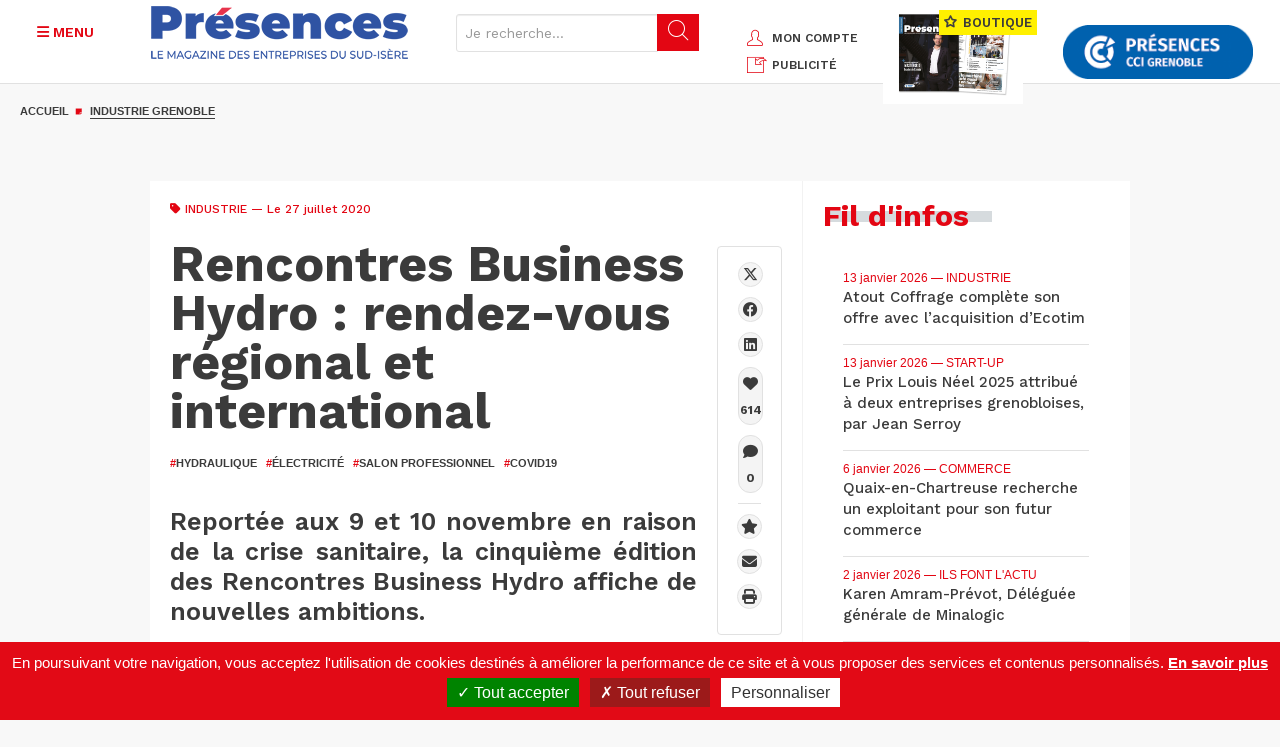

--- FILE ---
content_type: text/html; charset=UTF-8
request_url: https://www.presences-grenoble.fr/actualites-industrie-grenoble/rencontres-business-hydro-rendez-vous-regional-et-international.htm
body_size: 17991
content:
<!DOCTYPE html>
<html lang="fr" dir="ltr" prefix="og: https://ogp.me/ns#">
  <head>
    <meta charset="utf-8" />
<link rel="canonical" href="https://www.presences-grenoble.fr/actualites-industrie-grenoble/rencontres-business-hydro-rendez-vous-regional-et-international.htm" />
<link rel="image_src" href="https://www.presences-grenoble.fr/sites/default/files/styles/agenda_detail_normal/public/2020-07/actu-longue-business-hydro_u.jpg?itok=kTmObDpF" />
<meta property="og:type" content="Article" />
<meta property="og:url" content="https://www.presences-grenoble.fr/actualites-industrie-grenoble/rencontres-business-hydro-rendez-vous-regional-et-international.htm" />
<meta property="og:title" content="Rencontres Business Hydro : rendez-vous régional et international | Magazine Présences Grenoble" />
<meta property="og:description" content="Reportée aux 9 et 10 novembre en raison de la crise sanitaire, la cinquième édition des Rencontres Business Hydro affiche de nouvelles ambitions." />
<meta property="og:image" content="https://www.presences-grenoble.fr/sites/default/files/styles/agenda_detail_normal/public/2020-07/actu-longue-business-hydro_u.jpg?itok=kTmObDpF" />
<meta name="Generator" content="Drupal 10 (https://www.drupal.org)" />
<meta name="MobileOptimized" content="width" />
<meta name="HandheldFriendly" content="true" />
<meta name="viewport" content="width=device-width, initial-scale=1.0" />
<script src="https://www.google.com/recaptcha/api.js?hl=fr" async defer></script>
<script type='text/javascript'>
  var googletag = googletag || {};
  googletag.cmd = googletag.cmd || [];
  // Add a place to store the slot name variable.
  googletag.slots = googletag.slots || {};

  (function() {
    var useSSL = 'https:' == document.location.protocol;
    var src = (useSSL ? 'https:' : 'http:') +
      '//securepubads.g.doubleclick.net/tag/js/gpt.js';

    var gads = document.createElement('script');
    gads.async = true;
    gads.type = 'text/javascript';
    gads.src = src;
    var node = document.getElementsByTagName('script')[0];
    node.parentNode.insertBefore(gads, node);
    
  })();
</script>
<script type="text/javascript">
  googletag.cmd.push(function() {

  
  googletag.slots["pub_fiche_presences_bloc_300x250"] = googletag.defineSlot("/8799881/Fiche_Presences300x250", [300, 250], "js-dfp-tag-pub_fiche_presences_bloc_300x250")

    .addService(googletag.pubads())

  
  
  
      ;

  });

</script>
<script type="text/javascript">
  googletag.cmd.push(function() {

  
  googletag.slots["pub_fiche_presences_banniere_768x90"] = googletag.defineSlot("/8799881/Fiche_Presences728x90", [728, 90], "js-dfp-tag-pub_fiche_presences_banniere_768x90")

    .addService(googletag.pubads())

  
  
  
      ;

  });

</script>
<script type="text/javascript">
googletag.cmd.push(function() {

      googletag.pubads().enableAsyncRendering();
        googletag.pubads().enableSingleRequest();
        googletag.pubads().collapseEmptyDivs();
      
  googletag.enableServices();
});

</script>
<link rel="icon" href="/sites/default/files/cible.png" type="image/png" />
<link rel="alternate" hreflang="fr" href="https://www.presences-grenoble.fr/actualites-industrie-grenoble/rencontres-business-hydro-rendez-vous-regional-et-international.htm" />

    <title>Rencontres Business Hydro : rendez-vous régional et international | Magazine Présences Grenoble</title>
    <link rel="stylesheet" media="all" href="/sites/default/files/css/css_WZCK9ccW09D2tyeQ1fbTWS9SgSeaeFM8ASm5ew0D5l8.css?delta=0&amp;language=fr&amp;theme=presences_grenoble&amp;include=eJxtjkEOwzAIBD_k1E-KCCUtKrYRkEN-X6uR5Rx6YwcxrDaR_LRDQR7a50W4fjz56UElb-CU1MipIvn6MqptE8p31H4ojd2KrRQypDzIMsg_U4AFwYEcXZQ8INiD0UenSeYHUJ7yHhKCBr7hqruzBNm4v9IX_rNafw" />
<link rel="stylesheet" media="all" href="/sites/default/files/css/css_MUcZB-pz2Bmknb1QFACxCUU9LVl8F3drhO8Onx_Qp1Q.css?delta=1&amp;language=fr&amp;theme=presences_grenoble&amp;include=eJxtjkEOwzAIBD_k1E-KCCUtKrYRkEN-X6uR5Rx6YwcxrDaR_LRDQR7a50W4fjz56UElb-CU1MipIvn6MqptE8p31H4ojd2KrRQypDzIMsg_U4AFwYEcXZQ8INiD0UenSeYHUJ7yHhKCBr7hqruzBNm4v9IX_rNafw" />
<link rel="stylesheet" media="print" href="/sites/default/files/css/css_fjs_G1ph-Xf_B8HE-LLSQVX-D01huHqMJpaAmlF2mgk.css?delta=2&amp;language=fr&amp;theme=presences_grenoble&amp;include=eJxtjkEOwzAIBD_k1E-KCCUtKrYRkEN-X6uR5Rx6YwcxrDaR_LRDQR7a50W4fjz56UElb-CU1MipIvn6MqptE8p31H4ojd2KrRQypDzIMsg_U4AFwYEcXZQ8INiD0UenSeYHUJ7yHhKCBr7hqruzBNm4v9IX_rNafw" />
<link rel="stylesheet" media="all" href="/sites/default/files/css/css_LoQjxpM4d8FC5UivYz-RLiQMUiHI9I2gzbJOYUI6Fx4.css?delta=3&amp;language=fr&amp;theme=presences_grenoble&amp;include=eJxtjkEOwzAIBD_k1E-KCCUtKrYRkEN-X6uR5Rx6YwcxrDaR_LRDQR7a50W4fjz56UElb-CU1MipIvn6MqptE8p31H4ojd2KrRQypDzIMsg_U4AFwYEcXZQ8INiD0UenSeYHUJ7yHhKCBr7hqruzBNm4v9IX_rNafw" />

    
        <!--fonts-->
    <link href="https://fonts.googleapis.com/css?family=Work+Sans:400,500,600,700,800,900" rel="stylesheet">
    <link href="https://fonts.googleapis.com/css?family=Source+Sans+Pro:400,700,900" rel="stylesheet">
      <link rel="stylesheet" href="https://cdnjs.cloudflare.com/ajax/libs/font-awesome/6.4.2/css/all.min.css" integrity="sha512-z3gLpd7yknf1YoNbCzqRKc4qyor8gaKU1qmn+CShxbuBusANI9QpRohGBreCFkKxLhei6S9CQXFEbbKuqLg0DA==" crossorigin="anonymous" referrerpolicy="no-referrer" />

    <!-- HTML5 shim and Respond.js for IE8 support of HTML5 elements and media queries -->
    <!-- WARNING: Respond.js doesn't work if you view the page via file:// -->
    <!--[if lt IE 9]>
    <script src="https://oss.maxcdn.com/html5shiv/3.7.2/html5shiv.min.js"></script>
    <script src="https://oss.maxcdn.com/respond/1.4.2/respond.min.js"></script>
    <![endif]-->

<!-- Matomo -->

<script>

  var _paq = window._paq = window._paq || [];

  /* tracker methods like "setCustomDimension" should be called before "trackPageView" */

  _paq.push(['trackPageView']);

  _paq.push(['enableLinkTracking']);

  (function() {

    var u="https://statswebauracci.fr/";

    _paq.push(['setTrackerUrl', u+'matomo.php']);

    _paq.push(['setSiteId', '9']);

    var d=document, g=d.createElement('script'), s=d.getElementsByTagName('script')[0];

    g.async=true; g.src=u+'matomo.js'; s.parentNode.insertBefore(g,s);

  })();

</script>

<!-- End Matomo Code -->

  </head>
  <body>
        <a href="#main-content" class="visually-hidden focusable">
      Aller au contenu principal
    </a>
    
      <div class="dialog-off-canvas-main-canvas" data-off-canvas-main-canvas>
    
<header class="container-fluid blk-header">
    <div class="row">
          <div>
    <div id="block-marquedusite">
  
    
      <div class="col-xs-12 col-sm-7">
        <div class="row">
            <div class="col-xs-3 col-sm-3 col-md-2">
                <button class="btn btn-menu secondary js-menu-btn" type="button">
                    <i class="fa-solid fa-bars" aria-hidden="true"></i>
                    <i class="fa-solid fa-close" aria-hidden="true"></i>
                    <span class="text-uppercase">Menu</span>
                </button>
            </div>
            <div class="col-xs-6 col-sm-6 col-md-5">
                                    <a href="/" title="Accueil">
                      <img
                        height="75"
                        alt="Présences Grenoble"
                        class="img-responsive logo"
                        src="/sites/default/files/presence_0.png"
                      />
                    </a>
                                                
            </div>

            
            <form class="col-xs-3 col-sm-3 col-md-5 form-search" method="get" action="/search/node">
                <div class="input-group">
                    <input type="text" class="form-control hidden-xs hidden-sm js-search-input" placeholder="Je recherche..." data-drupal-selector="edit-keys" type="search" id="edit-keys" name="keys" value="" size="15" maxlength="128">
                    <span class="mobile-search-btn visible-xs-inline-block visible-sm-inline-block js-show-search">
                        <i class="icon-search" aria-hidden="true"></i>
                    </span>
                    <span class="input-group-btn hidden-xs hidden-sm">
                        <button class="btn btn-default" data-drupal-selector="edit-submit" type="submit" id="edit-submit"><i class="icon-search" aria-hidden="true"></i></button>
                    </span>
                </div>
            </form>

        </div>
    </div>
</div>
<div id="block-blockheaderright">
  
    
      <div class="col-xs-12 col-md-5">
    <div class="header-sidebar">
        <ul class="text-uppercase header-links hidden-xs">
            <li><a href="/user" title="Mon compte"><i class="icon-user secondary"></i>mon compte</a></li>
            <li><a href="/publicite" title="PUBLICITÉ"><i class="icon-incoming-pub secondary"></i>PUBLICITÉ</a></li>
        </ul>
        <div class="ecomm-header">
                        <a href="/nos-offres" class="hidden-sm hidden-xs text-uppercase header-offers" title="Nos offres">
                <img src="/themes/presences_grenoble/img/double-page.jpg" width="140" height="83" alt="" class="img-responsive">
                <span class="h2"><i class="icon-ministar"></i> BOUTIQUE</span>
              <div id="ecomm-basket-header"></div>
            </a>
                    </div>
        <div id="ecomm-basket-header-responsive">
            <div id="ecomm-basket-wrapper">
                <a id="header-basket-responsive" href="/mon-panier" title="Panier">
                    <i class="fa fa-shopping-cart" aria-hidden="true"></i>
                </a>
            </div>
        </div>
        <a href="http://www.grenoble.cci.fr/" target="_blank" title="CCI Grenoble" class="hidden-sm hidden-xs header-partners">
            <img src="/themes/presences_grenoble//img/header/logo-CCI.png" width="190" height="61" alt="CCI Grenoble" class="img-responsive">
        </a>
    </div>
</div>

  </div>
<div id="block-blockmenuleft">
  
    
      <nav class="col-sm-12 text-uppercase menu">
    <ul class="nav">
    <li class="expand"><a href="/actualites-industrie-grenoble.htm" title="Industrie" class="active"><i class="fa fa-circle" aria-hidden="true"></i>Industrie</a></li><li><a href="/actualites-services-grenoble.htm" title="Services"><i class="fa fa-circle" aria-hidden="true"></i>Services</a></li><li><a href="/actualites-commerce-grenoble.htm" title="Commerce"><i class="fa fa-circle" aria-hidden="true"></i>Commerce</a></li><li><a href="/actualites-amenagement-grenoble.htm" title="Aménagement"><i class="fa fa-circle" aria-hidden="true"></i>Aménagement</a></li><li><a href="/actualites-tendances-grenoble.htm" title="Tendances"><i class="fa fa-circle" aria-hidden="true"></i>Tendances</a><ul><li>
                            <a href="/actualites-tendances-grenoble/start-up.htm" title="Start-up" >
                                <i class="fa fa-circle" aria-hidden="true"></i>
                                Start-up
                            </a>
                        </li><li>
                            <a href="/actualites-tendances-grenoble/innovation.htm" title="Innovation" >
                                <i class="fa fa-circle" aria-hidden="true"></i>
                                Innovation
                            </a>
                        </li><li>
                            <a href="/actualites-tendances-grenoble/numerique.htm" title="Numérique" >
                                <i class="fa fa-circle" aria-hidden="true"></i>
                                Numérique
                            </a>
                        </li><li>
                            <a href="/actualites-tendances-grenoble/financement-participatif.htm" title="Financement" >
                                <i class="fa fa-circle" aria-hidden="true"></i>
                                Financement
                            </a>
                        </li><li>
                            <a href="/actualites-tendances-grenoble/developpement-durable" title="Economie verte / Smart city" >
                                <i class="fa fa-circle" aria-hidden="true"></i>
                                Economie verte / Smart city
                            </a>
                        </li><li>
                            <a href="/actualites-tendances-grenoble/management.htm" title="Management / Formation / RH" >
                                <i class="fa fa-circle" aria-hidden="true"></i>
                                Management / Formation / RH
                            </a>
                        </li><li>
                            <a href="/actualites-tendances-grenoble/societe.htm" title="Economie sociale et solidaire" >
                                <i class="fa fa-circle" aria-hidden="true"></i>
                                Economie sociale et solidaire
                            </a>
                        </li></ul></li><li><a href="/actualites-tourisme-grenoble.htm" title="Tourisme"><i class="fa fa-circle" aria-hidden="true"></i>Tourisme</a><ul><li>
                            <a href="/actualites-tourisme-grenoble/a-table.htm" title="A table" >
                                <i class="fa fa-circle" aria-hidden="true"></i>
                                A table
                            </a>
                        </li><li>
                            <a href="/actualites-tourisme-grenoble/hotels.htm" title="Hôtels et hébergements" >
                                <i class="fa fa-circle" aria-hidden="true"></i>
                                Hôtels et hébergements
                            </a>
                        </li><li>
                            <a href="/actualites-tourisme-grenoble/loisirs.htm" title="Loisirs" >
                                <i class="fa fa-circle" aria-hidden="true"></i>
                                Loisirs
                            </a>
                        </li><li>
                            <a href="/actualites-tourisme-grenoble/tourisme-d-affaires.htm" title="Tourisme d’affaires" >
                                <i class="fa fa-circle" aria-hidden="true"></i>
                                Tourisme d’affaires
                            </a>
                        </li></ul></li><li><a href="/actualites-made-in-alpes-grenoble.htm" title="Made in Alpes"><i class="fa fa-circle" aria-hidden="true"></i>Made in Alpes</a></li><li><a href="/experts" title="Experts"><i class="fa fa-circle" aria-hidden="true"></i>Experts</a></li><li><a href="/ils-font-l-actu" title="Ils font l'actu"><i class="fa fa-circle" aria-hidden="true"></i>Ils font l'actu</a></li><li><a href="/liste-dossier" title="Dossiers éco"><i class="fa fa-circle" aria-hidden="true"></i>Dossiers éco</a></li>
    </ul>
    <ul class="tools">
        <li class="tool"><a href="https://www.presences-grenoble.fr/liste-agenda" title="Agenda éco" data-term-id="60"><span class="picto"><img src="/sites/default/files/agenda.png" alt="Agenda éco" aria-hidden="true" width="26" height="26"></span>Agenda éco</a></li><li class="tool"><a href="/liste-fil-infos" title="Fil d'infos" data-term-id="21"><span class="picto"><img src="/sites/default/files/info-list.png" alt="Fil d'infos" aria-hidden="true" width="26" height="26"></span>Fil d'infos</a></li><li class="tool"><a href="/liste-elles-recrutent" title="Les entreprises qui recrutent" data-term-id="22"><span class="picto"><img src="/sites/default/files/search-doc.png" alt="Les entreprises qui recrutent" aria-hidden="true" width="26" height="26"></span>Les entreprises qui recrutent</a></li><li class="tool tool-parent js-tool-parent"><a href="/node/158873" title="Palmarès des entreprises" data-term-id-cr1757="23"><span class="picto"><img src="/sites/default/files/ranking.png" alt="Palmarès des entreprises" aria-hidden="true" width="26" height="26"></span>Palmarès des entreprises</a><ul><li>
                            <a href="https://www.presences-grenoble.fr/actualites-classement-de-l-annee-grenoble/trophees-presences-2025-un-palmares-d-exception.htm" title="Classement de l'année" >
                                <i class="fa fa-circle" aria-hidden="true"></i>
                                Classement de l'année
                            </a>
                        </li><li>
                            <a href="https://www.presences-grenoble.fr/actualites-classement-grenoble/trophees-et-classements-des-entreprises-de-la-region-grenobloise-du" title="Anciens classements" >
                                <i class="fa fa-circle" aria-hidden="true"></i>
                                Anciens classements
                            </a>
                        </li></ul></li><li class="tool"><a href="/node/401" title="En images" data-term-id="61"><span class="picto"><img src="/sites/default/files/camera.png" alt="En images" aria-hidden="true" width="26" height="26"></span>En images</a></li><li class="tool"><a href="/boite-a-outils" title="Boite à outils" data-term-id="62"><span class="picto"><img src="/sites/default/files/toolbox.png" alt="Boite à outils" aria-hidden="true" width="26" height="26"></span>Boite à outils</a></li><li class="tool"><a href="/publication" title="Nos magazines" data-term-id="63"><span class="picto"><img src="/sites/default/files/book.png" alt="Nos magazines" aria-hidden="true" width="26" height="26"></span>Nos magazines</a></li>
    </ul>
    <ul class="hidden-md hidden-lg nav">
        <li class="hidden-sm hidden-md hidden-lg"><a href="/mon-panier" title="Mon panier"><i class="fa fa-circle" aria-hidden="true"></i>Mon panier</a></li>
        <li class="hidden-sm hidden-md hidden-lg"><a href="/user" title="Mon compte"><i class="fa fa-circle" aria-hidden="true"></i>Mon compte</a></li>
        <li class="hidden-sm hidden-md hidden-lg"><a href="/regie-pub" title="Régie pub"><i class="fa fa-circle" aria-hidden="true"></i>Régie pub</a></li>
        <li><a href="/nos-offres" title="Nos offres"><i class="fa fa-circle" aria-hidden="true"></i>Nos offres</a></li>
    </ul>
    <ul class="socials text-center">
        <li><a href="https://www.linkedin.com/company/magazine-pr%C3%A9sences-cci-grenoble/" target="_blank" title="linkedin" aria-label="LinkedIn"><i class="fa-brands fa-linkedin" aria-hidden="true"></i></a></li>
        <li><a href="https://www.facebook.com/magazinePresences/" target="_blank" title="facebook" aria-label="Facebook"><i class="fa-brands fa-facebook" aria-hidden="true"></i></a></li>
        <li><a href="https://twitter.com/PresencesMag" target="_blank" title="X" aria-label="X"><i class="fa-brands fa-x-twitter" aria-hidden="true"></i></a></li>
        <li><a href="https://fr.pinterest.com/presences/" target="_blank" title="pinterest" aria-label="Pinterest"><i class="fa-brands fa-pinterest-p" aria-hidden="true"></i></a></li>
        <li><a href="https://www.youtube.com/user/PresencesGrenoble" target="_blank" title="youtube" aria-label="Youtube"><i class="fa-brands fa-youtube" aria-hidden="true"></i></a></li>
        <li><a href="/rss.xml" title="rss" target="_blank" aria-label="RSS"><i class="fa-solid fa-rss" aria-hidden="true"></i></a></li>
        <li><a href="/newsletter" title="S'abonner" class="secondary" aria-label="S'abonner"><i class="fa-solid fa-envelope" aria-hidden="true"></i></a></li>
    </ul>
</nav>

  </div>

  </div>

    </div>
</header>

<div class="container-global">
        <a href="https://www.presences-grenoble.fr"><img src="/sites/default/files/logo-presence.jpg" alt="Présences Grenoble" class="logo-print"></a>
    <main>
          <div>
    <div id="block-presences-grenoble-breadcrumbs">
  
    
      
  <div class="container-fluid">
    <div class="hidden-xs row">
      <div class="col-md-12">
        <ol class="breadcrumb">
                  <li  >
                          <a href="/">Accueil</a>
                      </li>
                            <li  class="active"  >
                          <a href="/actualites-industrie-grenoble.htm">Industrie Grenoble</a>
                      </li>
                          </ol>
      </div>
    </div>
  </div>


  </div>

  </div>

        <!--main content-->
        <div class="container-fluid js-banner">
              <div>
    <div id="block-blockpub" class="container-fluid js-banner" style="clear:both;">
  
    
      <!-- banniere -->
    <div class="row hidden-xs mb-30">
        <div class="col-md-12 text-center">
                            <div id="block-dfptagpubfichepresencesbanniere768x90">
  
    
      <div id="js-dfp-tag-pub_fiche_presences_banniere_768x90">
        <script type="text/javascript">
            googletag.cmd.push(function() {
                googletag.display('js-dfp-tag-pub_fiche_presences_banniere_768x90');
            });
    
    </script>
</div>

  </div>

                    </div>
    </div>

  </div>

  </div>

        </div>
        <div class="container bg-white">
              <div>
    <div data-drupal-messages-fallback class="hidden"></div><div id="block-presences-grenoble-content">
  
    
      
<div class="row">
    <div class="col-xs-12 col-md-8 col-pr content-left js-content-scroll">
        <div class="row mb-30">
            <div class="col-xs-12">
                <div class="blk-article">
                    <div class="small secondary">
                                                <i class="fa fa-tag" aria-hidden="true"></i>
                        <span class="text-uppercase">
                                                        <a href="/actualites-industrie-grenoble.htm">Industrie</a>
                        </span>
                                                <span> —  Le 27 juillet 2020 </span>
                                                                    </div>
                    <h1><span>Rencontres Business Hydro : rendez-vous régional et international</span>
</h1>

                                            <ul class="text-uppercase tags">
                                                                                                                                                                                                                                                                                                                                                                                                                                                                                                                                                                                                                                                                                                                                                                                                                                                                                                                                                                                                                                    <li>
                                                                                <a href="/recherche?keys=&amp;f%5B0%5D=type%3Aarticle&amp;f%5B3%5D=hashtag%3Ahydraulique" target="_self">
                                            <span class="secondary">#</span>hydraulique
                                        </a>
                                    </li>
                                                                                                                                <li>
                                                                                <a href="/recherche?keys=&amp;f%5B0%5D=type%3Aarticle&amp;f%5B3%5D=hashtag%3A%C3%A9lectricit%C3%A9" target="_self">
                                            <span class="secondary">#</span>électricité
                                        </a>
                                    </li>
                                                                                                                                <li>
                                                                                <a href="/recherche?keys=&amp;f%5B0%5D=type%3Aarticle&amp;f%5B3%5D=hashtag%3Asalon%20professionnel" target="_self">
                                            <span class="secondary">#</span>salon professionnel
                                        </a>
                                    </li>
                                                                                                                                <li>
                                                                                <a href="/recherche?keys=&amp;f%5B0%5D=type%3Aarticle&amp;f%5B3%5D=hashtag%3Acovid19" target="_self">
                                            <span class="secondary">#</span>covid19
                                        </a>
                                    </li>
                                                                                                                                                                                                            </ul>
                    
                                            <p class="intro">Reportée aux 9 et 10 novembre en raison de la crise sanitaire, la cinquième édition des Rencontres Business Hydro affiche de nouvelles ambitions.</p>
                    

                                            <div class="blk-article-img">
                                                        
            <div>  <img loading="lazy" class="img-responsive agenda_detail_normal" src="/sites/default/files/styles/agenda_detail_normal/public/2020-07/actu-longue-business-hydro_u.jpg?itok=kTmObDpF" width="698" height="380" alt="" title="© B. Ramain" />


</div>
      
                                                            <div class="caption">
                                    © B. Ramain
                                </div>
                                                    </div>
                    
                                            <div class="wysiwyg">
                            
                        <div><p><a href="https://www.presences-grenoble.fr/actualites-ils-font-l-actu-grenoble/business-hydro-4e-edition.htm" target="_blank">Fortes du succès de l’an dernier</a>, les rencontres accueilleront cette année 85 exposants, un chiffre en progression. La notoriété de l’événement dépasse les frontières puisqu’elle draine des acteurs en provenance de Suisse, Italie, Allemagne. Plus de 800 visiteurs sont attendus au Centre de congrès du WTC pour échanger autour du thème : “L’hydroélectricité à l’ère de la transition numérique”. Comme le souligne Roland Vidil, président d’<a href="http://www.business-hydro.fr/" target="_blank">Hydro 21</a>, le collectif organisateur des Rencontres, “la filière véhicule une image un peu ancienne, nous devons la présenter à sa juste valeur. Pour les industriels, sensibiliser les jeunes à ces métiers techniques est un défi intéressant”. L’hydroélectricité poursuit depuis quelques années une transformation majeure liée aux développements des innovations numériques.</p>

<p>“La crise du coronavirus a montré les dangers de la désindustrialisation, rappelle Roland Vidil. Or, l’hydroélectricité est un secteur stratégique qui connaît une demande croissante. La France se positionne comme le premier producteur européen et concentre 30 000 emplois, dont la moitié en Auvergne- Rhône-Alpes. Cette filière occupe déjà une place de choix dans la réindustrialisation du pays.” L’hydroélectricité constitue en outre la première des énergies renouvelables, avec un atout majeur, celui de la flexibilité. Enfin, Roland Vidil souligne l’enjeu territorial de cette énergie qui contribue à favoriser l’attractivité des territoires grâce aux activités de loisirs et au tourisme qu’elle génère.<br>
<strong>F. Combier</strong></p>
</div>
            
                        </div>
                    
                    
                </div>
            </div>
        </div>

        
                                    
        <!-- TODO article premium LOT 2 -->
              
        <div class="row">
            <div class="col-xs-12">
                <div>
                    
                </div>
            </div>
        </div>

          <section>
      <div id="accordionComment" class="blk-comment js-blk-commentaire visually-hidden">
                      <h2 class="text-uppercase">Commentaires</h2>
                    <div>
              

                              <div class="frm-comment">
                  <h2>Ajouter un commentaire</h2>
                    <form class="comment-comment-form comment-form" data-drupal-selector="comment-form" action="/comment/reply/node/111064/comment" method="post" id="comment-form" accept-charset="UTF-8">
  <div class="field--type-language field--name-langcode field--widget-language-select js-form-wrapper form-wrapper" data-drupal-selector="edit-langcode-wrapper" id="edit-langcode-wrapper">      <div class="js-form-item form-item js-form-type-language-select form-item-langcode-0-value js-form-item-langcode-0-value">
            Langue
  
        <select data-drupal-selector="edit-langcode-0-value" aria-describedby="edit-langcode-0-value--description" id="edit-langcode-0-value" name="langcode[0][value]" class="form-select form-control"><option value="fr" selected="selected">Français</option><option value="en">English</option><option value="und">- Non spécifié -</option><option value="zxx">- Non applicable -</option></select>
            <div id="edit-langcode-0-value--description" class="description">
      La langue du commentaire.
    </div>
    </div>

  </div>
<input autocomplete="off" data-drupal-selector="form-apym0d2-08jxbulrpj4ovivcfymaddl6rfuqfkz34du" type="hidden" name="form_build_id" value="form-apYm0D2_08jxbulRPj4OvIvCFymAdDL6RFUqFKz34dU" class="form-control" />
<input data-drupal-selector="edit-comment-comment-form" type="hidden" name="form_id" value="comment_comment_form" class="form-control" />
<div class="field--type-text-long field--name-comment-body field--widget-text-textarea js-form-wrapper form-wrapper" data-drupal-selector="edit-comment-body-wrapper" id="edit-comment-body-wrapper">      <div class="js-text-format-wrapper js-form-item form-item">
  <div class="js-form-item form-item js-form-type-textarea form-item-comment-body-0-value js-form-item-comment-body-0-value">
            Votre commentaire
  
        <div>
  <textarea class="js-text-full text-full form-textarea required" data-entity_embed-host-entity-langcode="fr" data-media-embed-host-entity-langcode="fr" data-drupal-selector="edit-comment-body-0-value" id="edit-comment-body-0-value" name="comment_body[0][value]" rows="5" cols="60" placeholder="" required="required" aria-required="true"></textarea>
</div>

          </div>
<div class="js-filter-wrapper js-form-wrapper form-wrapper" data-drupal-selector="edit-comment-body-0-format" id="edit-comment-body-0-format"><div data-drupal-selector="edit-comment-body-0-format-help" id="edit-comment-body-0-format-help" class="js-form-wrapper form-wrapper"><a href="/filter/tips" target="_blank" data-drupal-selector="edit-comment-body-0-format-help-about" id="edit-comment-body-0-format-help-about">À propos des formats de texte</a></div>
<div class="js-filter-guidelines js-form-wrapper form-wrapper" data-drupal-selector="edit-comment-body-0-format-guidelines" id="edit-comment-body-0-format-guidelines"><div data-drupal-format-id="restricted_html">
  <h4>HTML restreint</h4>
  
  
    
          <ul>
              <li>Balises HTML autorisées : &lt;a href hreflang class title aria-label&gt; &lt;em&gt; &lt;strong&gt; &lt;cite&gt; &lt;blockquote cite&gt; &lt;code&gt; &lt;ul type&gt; &lt;ol start type&gt; &lt;li&gt; &lt;dl&gt; &lt;dt&gt; &lt;dd&gt; &lt;h2 id&gt; &lt;h3 id&gt; &lt;h4 id&gt; &lt;h5 id&gt; &lt;h6 id&gt; &lt;span class&gt; &lt;div class&gt;</li>
              <li>Les lignes et les paragraphes vont à la ligne automatiquement.</li>
              <li>Les adresses de pages web et les adresses courriel se transforment en liens automatiquement.</li>
            </ul>
    
    
  
</div>
</div>
</div>

  </div>

  </div>
<div class="field--type-email field--name-field-comment-email field--widget-email-default js-form-wrapper form-wrapper" data-drupal-selector="edit-field-comment-email-wrapper" id="edit-field-comment-email-wrapper">      <div class="js-form-item form-item js-form-type-email form-item-field-comment-email-0-value js-form-item-field-comment-email-0-value">
            Email
  
        <input data-drupal-selector="edit-field-comment-email-0-value" aria-describedby="edit-field-comment-email-0-value--description" type="email" id="edit-field-comment-email-0-value" name="field_comment_email[0][value]" value="" size="60" maxlength="254" placeholder="" class="form-email required form-control" required="required" aria-required="true" />

            <div id="edit-field-comment-email-0-value--description" class="description">
      Merci de saisir votre adresse email
    </div>
    </div>

  </div>
<div class="field--type-string field--name-field-comment-name field--widget-string-textfield js-form-wrapper form-wrapper" data-drupal-selector="edit-field-comment-name-wrapper" id="edit-field-comment-name-wrapper">      <div class="js-form-item form-item js-form-type-textfield form-item-field-comment-name-0-value js-form-item-field-comment-name-0-value">
            Nom
  
        <input class="js-text-full text-full form-text required form-control" data-drupal-selector="edit-field-comment-name-0-value" aria-describedby="edit-field-comment-name-0-value--description" type="text" id="edit-field-comment-name-0-value" name="field_comment_name[0][value]" value="" size="60" maxlength="255" placeholder="" required="required" aria-required="true" />

            <div id="edit-field-comment-name-0-value--description" class="description">
      Merci de saisir votre nom
    </div>
    </div>

  </div>


                    <fieldset  data-drupal-selector="edit-captcha" class="captcha captcha-type-challenge--recaptcha">
          <legend class="captcha__title js-form-required form-required">
            CAPTCHA
          </legend>
                  <div class="captcha__element">
            <input data-drupal-selector="edit-captcha-sid" type="hidden" name="captcha_sid" value="16982355" class="form-control" />
<input data-drupal-selector="edit-captcha-token" type="hidden" name="captcha_token" value="z6VCeYrQCsN4IYd2oT0OAkR9yvua8s2Isr5J6Aa2T6Y" class="form-control" />
<input data-drupal-selector="edit-captcha-response" type="hidden" name="captcha_response" value="Google no captcha" class="form-control" />
<div class="g-recaptcha" data-sitekey="6LcuB7gUAAAAADAas7GBMVDzJIZrSEI9sRomaCaQ" data-theme="light" data-type="image"></div><input data-drupal-selector="edit-captcha-cacheable" type="hidden" name="captcha_cacheable" value="1" class="form-control" />

          </div>
                      <div class="captcha__description description">Cette question sert à vérifier si vous êtes un visiteur humain ou non afin d&#039;éviter les soumissions de pourriel (spam) automatisées.</div>
                          </fieldset>
            <div data-drupal-selector="edit-actions" class="form-actions js-form-wrapper form-wrapper" id="edit-actions"><input data-drupal-selector="edit-submit" type="submit" id="edit-submit--2" name="op" value="Enregistrer" class="button button--primary js-form-submit form-submit btn btn-default" />
</div>
<div class="url-textfield js-form-wrapper form-wrapper" style="display: none !important;"><div class="js-form-item form-item js-form-type-textfield form-item-url js-form-item-url">
            Leave this field blank
  
        <input autocomplete="off" data-drupal-selector="edit-url" type="text" id="edit-url--2" name="url" value="" size="20" maxlength="128" class="form-text form-control" />

          </div>
</div>

</form>

                </div>
                        </div>
      </div>
  </section>


                <div id="block-blocksocialshare">
  
    
      <div>
    <div class="mb-30 btn-group blk-toolbar-sharing js-toolbar-sharing" role="group" aria-label="Barre de partage">
        <div class="btn-group" role="group">
            <ul class="btn-group-social">
                <li>
                    <a href="https://twitter.com/intent/tweet?url=https%3A%2F%2Fwww.presences-grenoble.fr%2Factualites-industrie-grenoble%2Frencontres-business-hydro-rendez-vous-regional-et-international.htm&text=Rencontres+Business+Hydro+%3A+rendez-vous+r%C3%A9gional+et+international&via=PresencesMag" target="_blank" title="X" aria-label="X">
                        <i class="fa-brands fa-x-twitter" aria-hidden="true"></i>
                    </a>
                </li>
                <li>
                    <a href="http://www.facebook.com/sharer.php?u=https%3A%2F%2Fwww.presences-grenoble.fr%2Factualites-industrie-grenoble%2Frencontres-business-hydro-rendez-vous-regional-et-international.htm" target="_blank" title="facebook" aria-label="Facebook">
                        <i class="fa-brands fa-facebook" aria-hidden="true"></i>
                    </a>
                </li>
                <li>
                    <a href="https://www.linkedin.com/shareArticle?mini=true&url=https%3A%2F%2Fwww.presences-grenoble.fr%2Factualites-industrie-grenoble%2Frencontres-business-hydro-rendez-vous-regional-et-international.htm&title=Rencontres+Business+Hydro+%3A+rendez-vous+r%C3%A9gional+et+international" target="_blank" title="linkedin" aria-label="linkedin">
                        <i class="fa-brands fa-linkedin" aria-hidden="true"></i>
                    </a>
                </li>

                                                <li>
                    <a href="/like/111064" class="pill pg-like " target="_blank" title="J'aime" aria-label="J'aime">
                        <i class="fa-solid fa-heart" aria-hidden="true"></i>
                        <i class="count">614</i>
                    </a>
                                        <span class="pg-fail" style="display:none">Please try later</span>
                </li>
                
                <li class="hidden-xs">
                    <a href="#comment-form" class="pill js-comment-link" title="Réagir" aria-label="Réagir">
                        <i class="fa-solid fa-comment" aria-hidden="true"></i>
                        <i class="count">0</i>
                    </a>
                </li>
            </ul>
        </div>
        <div class="btn-group" role="group">
            <ul class="btn-group-react">
                <li>
                    <a id="browserBookmark" href="#" target="_blank" title="Ajouter aux favoris" aria-label="Ajouter aux favoris">
                        <i class="fa-solid fa-star" aria-hidden="true"></i>
                    </a>
                </li>
                                <li>
                    <a href="#" title="Envoyer par mail" aria-label="Envoyer par mail" class = "btn-email" data-toggle="modal" data-target="#share-email">
                        <i class="fa-solid fa-envelope" aria-hidden="true"></i>
                    </a>
                </li>
                                <li>
                    <a href="#" target="_blank" title="Imprimer" aria-label="Imprimer" onclick="window.print();">
                        <i class="fa-solid fa-print" aria-hidden="true"></i>
                    </a>
                </li>
                <li>
                    
                </li>
            </ul>
        </div>
            </div>
</div>

<div id="share-email" class="modal fade share-email" tabindex="-1" role="dialog">
    <div class="modal-dialog" role="document">
        <div class="modal-content">
            <div class="modal-header">
                <span class="h3">Partagez cet article</span>
                <i class="fa-solid fa-close secondary" aria-hidden="true"></i>
            </div>
            <div class="modal-body">
                <div class="partage-email">
                    <div id="pg-blk-form-email-share"><form class="presences-grenoble-email-share" data-drupal-selector="presences-grenoble-email-share" action="/actualites-industrie-grenoble/rencontres-business-hydro-rendez-vous-regional-et-international.htm" method="post" id="presences-grenoble-email-share" accept-charset="UTF-8">
  <div class="js-form-item form-item js-form-type-email form-item-from js-form-item-from">
            De
  
        <input placeholder="xxx@xxx.xx" data-drupal-selector="edit-from" type="email" id="edit-from" name="from" value="" size="60" maxlength="254" class="form-email required form-control" required="required" aria-required="true" />

          </div>
<div class="js-form-item form-item js-form-type-email form-item-to js-form-item-to">
            A
  
        <input placeholder="yyy@yyy.yy" data-drupal-selector="edit-to" type="email" id="edit-to" name="to" value="" size="60" maxlength="254" class="form-email required form-control" required="required" aria-required="true" />

          </div>
<div class="text-center"><input data-drupal-selector="edit-submit" type="submit" id="edit-submit" name="op" value="Partager" class="button js-form-submit form-submit btn btn-default" />
</div><input autocomplete="off" data-drupal-selector="form-jlhsiyiucfrukxvghmdkxhsuv6dbncfjgagw2jhf7bw" type="hidden" name="form_build_id" value="form-JLHsIyiuCFrukXvghMdkXhSUV6DBnCfjgagw2JHf7Bw" class="form-control" />
<input data-drupal-selector="edit-presences-grenoble-email-share" type="hidden" name="form_id" value="presences_grenoble_email_share" class="form-control" />
<div class="url-textfield js-form-wrapper form-wrapper" style="display: none !important;"><div class="js-form-item form-item js-form-type-textfield form-item-url js-form-item-url">
            Leave this field blank
  
        <input autocomplete="off" data-drupal-selector="edit-url" type="text" id="edit-url" name="url" value="" size="20" maxlength="128" class="form-text form-control" />

          </div>
</div>

</form>
</div>
                </div>
            </div>
        </div>
    </div>
</div>

  </div>



    </div>

    <aside class="col-xs-12 col-md-4 aside">
        <div class="row">
            <div id="block-blockfildinfoaside">
  
    
      <div class="col-xs-12 col-sm-6 col-md-12">
    <h2 class="main-title secondary"><span>Fil d'infos</span></h2>
    <div class="mb-30 gutter-20 blk-recent-posts">
        <ul class="list-group">
                        <li class="list-group-item">
                <a href="/actualites-industrie-grenoble/atout-coffrage-complete-son-offre-avec-l-acquisition-d-ecotim.htm" class="list-group-item-cont">
                    <p class="small secondary">13 janvier 2026<span class="text-uppercase"> — Industrie</span></p>
                    <p class="list-group-item-heading">Atout Coffrage complète son offre avec l’acquisition d’Ecotim</p>
                </a>
            </li>
                        <li class="list-group-item">
                <a href="/actualites-start-grenoble/le-prix-louis-neel-2025-attribue-deux-entreprises-grenobloises-par-jean" class="list-group-item-cont">
                    <p class="small secondary">13 janvier 2026<span class="text-uppercase"> — Start-up</span></p>
                    <p class="list-group-item-heading">Le Prix Louis Néel 2025 attribué à deux entreprises grenobloises, par Jean Serroy</p>
                </a>
            </li>
                        <li class="list-group-item">
                <a href="/actualites-commerce-grenoble/quaix-en-chartreuse-recherche-un-exploitant-pour-son-futur-commerce" class="list-group-item-cont">
                    <p class="small secondary">6 janvier 2026<span class="text-uppercase"> — Commerce</span></p>
                    <p class="list-group-item-heading">Quaix-en-Chartreuse recherche un exploitant pour son futur commerce</p>
                </a>
            </li>
                        <li class="list-group-item">
                <a href="/actualites-ils-font-l-actu-grenoble/karen-amram-prevot-deleguee-generale-de-minalogic.htm" class="list-group-item-cont">
                    <p class="small secondary">2 janvier 2026<span class="text-uppercase"> — Ils font l&#039;actu</span></p>
                    <p class="list-group-item-heading">Karen Amram-Prévot, Déléguée générale de Minalogic</p>
                </a>
            </li>
                        <li class="list-group-item hidden-xs hidden-sm">
                <a href="/actualites-ils-font-l-actu-grenoble/hydrocop-leve-182-meu-pour-consolider-son-modele" class="list-group-item-cont">
                    <p class="small secondary">19 décembre 2025<span class="text-uppercase"> — Ils font l&#039;actu</span></p>
                    <p class="list-group-item-heading">Hydrocop lève 182 M€ pour consolider son modèle hydroélectrique</p>
                </a>
            </li>
                        <li class="list-group-item hidden-xs hidden-sm">
                <a href="/actualites-les-entreprises-qui-recrutent-grenoble/4-edition-du-speed-recruiting-dcg.htm" class="list-group-item-cont">
                    <p class="small secondary">19 décembre 2025<span class="text-uppercase"> — Les entreprises qui recrutent</span></p>
                    <p class="list-group-item-heading">4ᵉ édition du Speed Recruiting DCG</p>
                </a>
            </li>
                    </ul>
        <a href="/liste-fil-infos" class="text-uppercase link-plus"><i class="fa fa-plus-square secondary" aria-hidden="true"></i>Toutes les brèves</a>
    </div>
</div>

  </div>

        </div>
        <div class="row">
            <div id="block-blockpubrubriquebloc300x250" style="clear:both;">
  
    
      <!-- banniere -->
            <div id="block-dfptagpubfichepresencesbloc300x250">
  
    
      <div id="js-dfp-tag-pub_fiche_presences_bloc_300x250">
        <script type="text/javascript">
            googletag.cmd.push(function() {
                googletag.display('js-dfp-tag-pub_fiche_presences_bloc_300x250');
            });
    
    </script>
</div>

  </div>

    
  </div>

        </div>
        <div class="row">
            <div id="block-blockasidesondages">
  
    
      <!-- aside sondages -->

  </div>

            <div id="block-blockasidealire">
  
    
      <!--a lire-->
<div class="hidden visible-md visible-lg col-xs-12 col-sm-6 col-md-12">
	<h2 class="main-title secondary"><span>À lire</span></h2>
	<div class="blk-publication mb-30">
		<div class="gutter-20">
						<div class="text-center magazin-cover">
				<img src="/sites/default/files/styles/publication_accueil_vignette/public/2025-12/une-presences_2.jpg?itok=Tb4LZEYB" width="148" height="203" alt="décembre 2025 - janvier 2026" aria-hidden="true" class="img-responsive">
									<a href="https://www.calameo.com/read/005285911195c5f6a5758" class="btn btn-default" title="Feuilleter" aria-label="Feuilleter">Feuilleter</a>
				                					<a href="/node/161190?version=paper" class="btn btn-default v-papier" title="Version papier" aria-label="Version papier">&nbsp;</a>
                                			</div>
						<div class="magazin-info">
				<div class="text-uppercase magazin-date">
					<span class="edito">dernière édition</span>
					<span class="month">décembre 2025 - janvier 2026</span>
				</div>
								<a href="https://www.presences-grenoble.fr/actualites-classement-de-l-annee-grenoble/leader-de-l-annee-2025-mastergrid-l-emergence-d-un-leader" alt="" class="magazin-desc">
									<p class="magazin-title secondary">MasterGrid, Leader de l&#039;année</p>
					<p class="magazin-text"></p>
								</a>
								<a href="/publication" class="text-uppercase link-plus"><i class="fa fa-plus-square secondary" aria-hidden="true"></i>Toutes les publications</a>
			</div>
		</div>
	</div>
</div>

  </div>

        </div>
        <div class="row">
            <div id="block-blockabonnement">
  
    
      <div class="col-xs-12 col-sm-6 col-md-12">
    <!--abonnements-->
    <div class="gutter-20 blk-abo">
        <h3><span class="text-uppercase secondary">Présences</span> Abonnements</h3>
        <p>Découvrez toutes les offres de Présences</p>
        <a href="/nos-offres" class="btn btn-default" title="Abonnez-vous"
           aria-label="Abonnez-vous">Abonnez-vous</a>
    </div>
</div>

  </div>

        </div>
    </aside>
</div>

  </div>

  </div>

            
        </div>
    </main>
</div>

    <div class="container blk-similar-articles">
        <h2>A lire aussi</h2>
        <div class="row js-equal-height-wrapper">
                            <div class="col-xs-12 col-sm-4 col-md-3 mb-30">
                    <a href="/actualites-tourisme-grenoble/reouverture-des-thermes-de-brides-les-bains-et-d-allevard.htm" class="blk-focus-thumb blk-focus-small js-equal-height">
                                                                                                <img src="/sites/default/files/styles/img_same_topic/public/2020-07/thermes-allevard_u.jpg?itok=hJCWTH_R" aria-hidden="true" class="img-responsive" height="180" width="276">
                        <div class="media-body gutter-15">
                            <p class="text-uppercase small">Tourisme</p>
                            <p class="media-heading">Réouverture des Thermes de Brides-les-Bains et d’Allevard</p>
                        </div>
                    </a>
                </div>
                            <div class="col-xs-12 col-sm-4 col-md-3 mb-30">
                    <a href="/actualites-amenagement-grenoble/une-liaison-par-cable-grenoble-d-ici-2024.htm" class="blk-focus-thumb blk-focus-small js-equal-height">
                                                                                                <img src="/sites/default/files/styles/img_same_topic/public/2020-07/station_oxford.jpg?itok=9uec8W21" aria-hidden="true" class="img-responsive" height="180" width="276">
                        <div class="media-body gutter-15">
                            <p class="text-uppercase small">Aménagement</p>
                            <p class="media-heading">Une liaison par câble à Grenoble d&#039;ici 2024</p>
                        </div>
                    </a>
                </div>
                            <div class="col-xs-12 col-sm-4 col-md-3 mb-30">
                    <a href="/actualites-loisirs-grenoble/pavlab-vivez-l-aventure-au-campus-de-la-brunerie.htm" class="blk-focus-thumb blk-focus-small js-equal-height">
                                                                                                <img src="/sites/default/files/styles/img_same_topic/public/2020-07/parc_aventure_pavlab.jpg?itok=VnCw-rG3" aria-hidden="true" class="img-responsive" height="180" width="276">
                        <div class="media-body gutter-15">
                            <p class="text-uppercase small">Loisirs</p>
                            <p class="media-heading">Pavlab, vivez l&#039;aventure au Campus de la Brunerie</p>
                        </div>
                    </a>
                </div>
                            <div class="col-xs-12 col-sm-4 col-md-3 mb-30">
                    <a href="/actualites-financement-grenoble/un-soutien-exceptionnel-aux-cafes-hotels-restaurants-chr.htm" class="blk-focus-thumb blk-focus-small js-equal-height">
                                                                                                <img src="/sites/default/files/styles/img_same_topic/public/2020-07/place_championnet_mb_u.jpg?itok=xHIoDBTi" aria-hidden="true" class="img-responsive" height="180" width="276">
                        <div class="media-body gutter-15">
                            <p class="text-uppercase small">Financement</p>
                            <p class="media-heading">Un soutien exceptionnel aux cafés-hôtels-restaurants (CHR)</p>
                        </div>
                    </a>
                </div>
                            <div class="col-xs-12 col-sm-4 col-md-3 mb-30">
                    <a href="/actualites-industrie-grenoble/lynred-l-infrarouge-contribue-preserver-les-vies.htm" class="blk-focus-thumb blk-focus-small js-equal-height">
                                                                                                <img src="/sites/default/files/styles/img_same_topic/public/2020-06/lynred.jpg?itok=2kmY8_-y" aria-hidden="true" class="img-responsive" height="180" width="276">
                        <div class="media-body gutter-15">
                            <p class="text-uppercase small">Industrie</p>
                            <p class="media-heading">Lynred : “L’infrarouge contribue à préserver les vies”</p>
                        </div>
                    </a>
                </div>
                            <div class="col-xs-12 col-sm-4 col-md-3 mb-30">
                    <a href="/actualites-start-grenoble/le-village-ca-grenoble-recrute-pour-sa-prochaine-promotion.htm" class="blk-focus-thumb blk-focus-small js-equal-height">
                                                                                                <img src="/sites/default/files/styles/img_same_topic/public/2020-06/village-by-ca_u_0.jpg?itok=Un85XD7x" aria-hidden="true" class="img-responsive" height="180" width="276">
                        <div class="media-body gutter-15">
                            <p class="text-uppercase small">Start-up</p>
                            <p class="media-heading">Le Village by CA Grenoble recrute pour sa prochaine promotion ! </p>
                        </div>
                    </a>
                </div>
                            <div class="col-xs-12 col-sm-4 col-md-3 mb-30">
                    <a href="/actualites-services-grenoble/soutien-de-groupama-aux-soignants-du-chu-de-grenoble.htm" class="blk-focus-thumb blk-focus-small js-equal-height">
                                                                                                <img src="/sites/default/files/styles/img_same_topic/public/2020-07/chuga_u.jpg?itok=2KLwTZO2" aria-hidden="true" class="img-responsive" height="180" width="276">
                        <div class="media-body gutter-15">
                            <p class="text-uppercase small">Services</p>
                            <p class="media-heading">Soutien de Groupama aux soignants du CHU de Grenoble</p>
                        </div>
                    </a>
                </div>
                    </div>
    </div>

<div class="container bg-white blk-prefooter">
    <div id="block-blocksuiveznous">
  
    
      <!-- Suivez-Nous -->
<div class="row">
    <div class="col-xs-12 col-sm-6 mb-xs-30">
        <h2 class="main-title small secondary"><span>Suivez-nous</span></h2>
        <ul class="gutter-20 social-links">
            <li><a href="https://www.linkedin.com/company/magazine-pr%C3%A9sences-cci-grenoble/" target="_blank" title="linkedin" aria-label="LinkedIn"><i class="fa-brands fa-linkedin" aria-hidden="true"></i></a></li>
            <li><a href="https://www.facebook.com/magazinePresences/" target="_blank" title="facebook" aria-label="Facebook"><i class="fa-brands fa-facebook" aria-hidden="true"></i></a></li>
            <li><a href="https://twitter.com/PresencesMag" target="_blank" title="X" aria-label="X"><i class="fa-brands fa-x-twitter" aria-hidden="true"></i></a></li>
            <li><a href="https://fr.pinterest.com/presences/" target="_blank" title="pinterest" aria-label="Pinterest"><i class="fa-brands fa-pinterest" aria-hidden="true"></i></a></li>
            <li><a href="https://www.youtube.com/user/PresencesGrenoble" target="_blank" title="youtube" aria-label="Youtube"><i class="fa-brands fa-youtube" aria-hidden="true"></i></a></li>
        </ul>
    </div>
    <div class="col-xs-12 col-sm-6">
        <h2 class="main-title small secondary"><span>Abonnez-vous</span></h2>
        <div class="gutter-20 blk-newsletter">
            <a href="/nos-offres" title="S'abonner"><i class="picto-newsletter"></i></a>
            <span>Abonnez-vous &agrave; nos newsletters</span>
            <a href="/nos-offres" class="btn btn-default" title="S'abonner" aria-label="S'abonner">S'abonner</a>
        </div>
    </div>
</div>

  </div>

</div>

<!--footer-->
<footer class="container-fluid blk-footer">
      <div>
    <div id="block-blockmenufooter">
  
    
      <div class="row">
    <!--Menu Foooter Left -->
    <div class="col-xs-12 col-md-6">
        <h2>
          <img
            src="/sites/default/files/presence_0.png"
            alt="Présences"
            class="logo"
          >
        </h2>

        <div class="row">
            <ul class="col-xs-12 col-sm-4 col-md-5"><li><a href="/qui-sommes-nous" data-drupal-link-system-path="node/85">Qui sommes-nous ?</a></li><li><a href="/l-equipe-du-magazine-presences-grenoble" data-drupal-link-system-path="node/86">L'équipe</a></li><li><a href="/regie-pub">Publicité</a></li></ul><ul class="col-xs-12 col-sm-4 col-md-5"><li><a href="/nos-offres" data-drupal-link-system-path="nos-offres">Abonnement</a></li><li><a href="/contact" data-drupal-link-system-path="node/145">Nous contacter</a></li><li><a href="/mentions-legales" data-drupal-link-system-path="node/89">Mentions légales</a></li></ul><ul class="col-xs-12 col-sm-4 col-md-5"><li><a href="/sitemap" data-drupal-link-system-path="sitemap">Plan du site</a></li><li><a href="/conditions-generales-d-utilisation-du-site-presences" data-drupal-link-system-path="node/45435">Conditions générales</a></li><li><a href="https://www.presences-grenoble.fr/sites/default/files/2024-03/Accessibilite.pdf">Accessibilité</a></li></ul>
        </div>
    </div>

    <!--Menu Foooter Right -->
    <div class="col-xs-12 col-md-6">
        <h2 class="text-uppercase">
            Les sites du groupe CCI Grenoble
        </h2>

        <div class="row">
            <ul class="col-xs-12 col-sm-4 col-md-4"><li><a href="http://www.grenoble.cci.fr/">CCI de Grenoble</a></li><li><a href="https://www.grenoble-ecobiz.biz/">Ecobiz</a></li><li><a href="http://www.cciformation-grenoble.fr/">CCI Formation</a></li></ul><ul class="col-xs-12 col-sm-4 col-md-4"><li><a href="https://www.campusalternance-grenoble.fr/">Campus de l'alternance : IMT, IST, ISCO</a></li><li><a href="http://www.grenoble-em.com/">Grenoble EM</a></li><li><a href="http://www.grex.fr/">Grex</a></li></ul><ul class="col-xs-12 col-sm-4 col-md-4"><li><a href="http://www.wtc-grenoble.com/">WTC Grenoble</a></li><li><a href="http://www.congres-wtcgrenoble.com/">Centre de congrès</a></li></ul>
        </div>
    </div>
</div>
  </div>

  </div>

</footer>
  </div>

    

    <!--retour haut de page-->
    <div class="btn-backto-top js-to-top">
      <span class="hidden-xs">Retour haut de page</span>
      <button type="button" class="btn btn-default"><i class="fa fa-arrow-up" aria-hidden="true"></i></button>
    </div>

    <script type="application/json" data-drupal-selector="drupal-settings-json">{"path":{"baseUrl":"\/","pathPrefix":"","currentPath":"node\/111064","currentPathIsAdmin":false,"isFront":false,"currentLanguage":"fr"},"pluralDelimiter":"\u0003","suppressDeprecationErrors":true,"ajaxPageState":{"libraries":"eJxtj8EOAjEIRH-ItZ-0YRGVSFsC7MG_d13T1IM35s3ABEJLemDZMBhuoslerr4b6uWr4O7c-qa8okkZYjnEdKjXyk487UHAuuo4-JkXlfYMMOfgRhzrWCm_qJ_oXyrRk3EnySMEkZgSKRSjYxKIVyTX87M3cDJafw","theme":"presences_grenoble","theme_token":null},"ajaxTrustedUrl":{"form_action_p_pvdeGsVG5zNF_XLGPTvYSKCf43t8qZYSwcfZl2uzM":true,"\/comment\/reply\/node\/111064\/comment":true},"statistics":{"data":{"nid":"111064"},"url":"\/core\/modules\/statistics\/statistics.php"},"user":{"uid":0,"permissionsHash":"adac75a9371be461a8640326d8a235b177074df0b4dfc05fee028e410bd66919"}}</script>
<script src="/sites/default/files/js/js_h0Vem-JtlpGR5p3V6gYCzRpQG6OqZXLlXFZaQdgQs34.js?scope=footer&amp;delta=0&amp;language=fr&amp;theme=presences_grenoble&amp;include=eJxtjkEOwzAIBD_k1E-KCCUtKrYRkEN-X6uR5Rx6YwcxrDaR_LRDQR7a50W4fjz56UElb-CU1MipIvn6MqptE8p31H4ojd2KrRQypDzIMsg_U4AFwYEcXZQ8INiD0UenSeYHUJ7yHhKCBr7hqruzBNm4v9IX_rNafw"></script>
<script src="/themes/presences_grenoble/js/main.unmin.js?t8leif"></script>
<script src="/sites/default/files/js/js_rCbxD0agBSjXpp7izGP_NWOHa7j-_cWhR-zC_Z_ZzNg.js?scope=footer&amp;delta=2&amp;language=fr&amp;theme=presences_grenoble&amp;include=eJxtjkEOwzAIBD_k1E-KCCUtKrYRkEN-X6uR5Rx6YwcxrDaR_LRDQR7a50W4fjz56UElb-CU1MipIvn6MqptE8p31H4ojd2KrRQypDzIMsg_U4AFwYEcXZQ8INiD0UenSeYHUJ7yHhKCBr7hqruzBNm4v9IX_rNafw"></script>
<script src="/themes/presences_grenoble/js/lib/tarteaucitron/tarteaucitron.js?1768503181"></script>
<script src="/themes/presences_grenoble/js/site.js?t8leif"></script>
<script src="/sites/default/files/js/js_SBjjnFmLQ7VGFeFPyAJtGALunsds70FuijRskg-1TVg.js?scope=footer&amp;delta=5&amp;language=fr&amp;theme=presences_grenoble&amp;include=eJxtjkEOwzAIBD_k1E-KCCUtKrYRkEN-X6uR5Rx6YwcxrDaR_LRDQR7a50W4fjz56UElb-CU1MipIvn6MqptE8p31H4ojd2KrRQypDzIMsg_U4AFwYEcXZQ8INiD0UenSeYHUJ7yHhKCBr7hqruzBNm4v9IX_rNafw"></script>

  </body>
</html>


--- FILE ---
content_type: text/html; charset=utf-8
request_url: https://www.google.com/recaptcha/api2/anchor?ar=1&k=6LcuB7gUAAAAADAas7GBMVDzJIZrSEI9sRomaCaQ&co=aHR0cHM6Ly93d3cucHJlc2VuY2VzLWdyZW5vYmxlLmZyOjQ0Mw..&hl=fr&type=image&v=PoyoqOPhxBO7pBk68S4YbpHZ&theme=light&size=normal&anchor-ms=40000&execute-ms=30000&cb=iojxzxbs2p0n
body_size: 49527
content:
<!DOCTYPE HTML><html dir="ltr" lang="fr"><head><meta http-equiv="Content-Type" content="text/html; charset=UTF-8">
<meta http-equiv="X-UA-Compatible" content="IE=edge">
<title>reCAPTCHA</title>
<style type="text/css">
/* cyrillic-ext */
@font-face {
  font-family: 'Roboto';
  font-style: normal;
  font-weight: 400;
  font-stretch: 100%;
  src: url(//fonts.gstatic.com/s/roboto/v48/KFO7CnqEu92Fr1ME7kSn66aGLdTylUAMa3GUBHMdazTgWw.woff2) format('woff2');
  unicode-range: U+0460-052F, U+1C80-1C8A, U+20B4, U+2DE0-2DFF, U+A640-A69F, U+FE2E-FE2F;
}
/* cyrillic */
@font-face {
  font-family: 'Roboto';
  font-style: normal;
  font-weight: 400;
  font-stretch: 100%;
  src: url(//fonts.gstatic.com/s/roboto/v48/KFO7CnqEu92Fr1ME7kSn66aGLdTylUAMa3iUBHMdazTgWw.woff2) format('woff2');
  unicode-range: U+0301, U+0400-045F, U+0490-0491, U+04B0-04B1, U+2116;
}
/* greek-ext */
@font-face {
  font-family: 'Roboto';
  font-style: normal;
  font-weight: 400;
  font-stretch: 100%;
  src: url(//fonts.gstatic.com/s/roboto/v48/KFO7CnqEu92Fr1ME7kSn66aGLdTylUAMa3CUBHMdazTgWw.woff2) format('woff2');
  unicode-range: U+1F00-1FFF;
}
/* greek */
@font-face {
  font-family: 'Roboto';
  font-style: normal;
  font-weight: 400;
  font-stretch: 100%;
  src: url(//fonts.gstatic.com/s/roboto/v48/KFO7CnqEu92Fr1ME7kSn66aGLdTylUAMa3-UBHMdazTgWw.woff2) format('woff2');
  unicode-range: U+0370-0377, U+037A-037F, U+0384-038A, U+038C, U+038E-03A1, U+03A3-03FF;
}
/* math */
@font-face {
  font-family: 'Roboto';
  font-style: normal;
  font-weight: 400;
  font-stretch: 100%;
  src: url(//fonts.gstatic.com/s/roboto/v48/KFO7CnqEu92Fr1ME7kSn66aGLdTylUAMawCUBHMdazTgWw.woff2) format('woff2');
  unicode-range: U+0302-0303, U+0305, U+0307-0308, U+0310, U+0312, U+0315, U+031A, U+0326-0327, U+032C, U+032F-0330, U+0332-0333, U+0338, U+033A, U+0346, U+034D, U+0391-03A1, U+03A3-03A9, U+03B1-03C9, U+03D1, U+03D5-03D6, U+03F0-03F1, U+03F4-03F5, U+2016-2017, U+2034-2038, U+203C, U+2040, U+2043, U+2047, U+2050, U+2057, U+205F, U+2070-2071, U+2074-208E, U+2090-209C, U+20D0-20DC, U+20E1, U+20E5-20EF, U+2100-2112, U+2114-2115, U+2117-2121, U+2123-214F, U+2190, U+2192, U+2194-21AE, U+21B0-21E5, U+21F1-21F2, U+21F4-2211, U+2213-2214, U+2216-22FF, U+2308-230B, U+2310, U+2319, U+231C-2321, U+2336-237A, U+237C, U+2395, U+239B-23B7, U+23D0, U+23DC-23E1, U+2474-2475, U+25AF, U+25B3, U+25B7, U+25BD, U+25C1, U+25CA, U+25CC, U+25FB, U+266D-266F, U+27C0-27FF, U+2900-2AFF, U+2B0E-2B11, U+2B30-2B4C, U+2BFE, U+3030, U+FF5B, U+FF5D, U+1D400-1D7FF, U+1EE00-1EEFF;
}
/* symbols */
@font-face {
  font-family: 'Roboto';
  font-style: normal;
  font-weight: 400;
  font-stretch: 100%;
  src: url(//fonts.gstatic.com/s/roboto/v48/KFO7CnqEu92Fr1ME7kSn66aGLdTylUAMaxKUBHMdazTgWw.woff2) format('woff2');
  unicode-range: U+0001-000C, U+000E-001F, U+007F-009F, U+20DD-20E0, U+20E2-20E4, U+2150-218F, U+2190, U+2192, U+2194-2199, U+21AF, U+21E6-21F0, U+21F3, U+2218-2219, U+2299, U+22C4-22C6, U+2300-243F, U+2440-244A, U+2460-24FF, U+25A0-27BF, U+2800-28FF, U+2921-2922, U+2981, U+29BF, U+29EB, U+2B00-2BFF, U+4DC0-4DFF, U+FFF9-FFFB, U+10140-1018E, U+10190-1019C, U+101A0, U+101D0-101FD, U+102E0-102FB, U+10E60-10E7E, U+1D2C0-1D2D3, U+1D2E0-1D37F, U+1F000-1F0FF, U+1F100-1F1AD, U+1F1E6-1F1FF, U+1F30D-1F30F, U+1F315, U+1F31C, U+1F31E, U+1F320-1F32C, U+1F336, U+1F378, U+1F37D, U+1F382, U+1F393-1F39F, U+1F3A7-1F3A8, U+1F3AC-1F3AF, U+1F3C2, U+1F3C4-1F3C6, U+1F3CA-1F3CE, U+1F3D4-1F3E0, U+1F3ED, U+1F3F1-1F3F3, U+1F3F5-1F3F7, U+1F408, U+1F415, U+1F41F, U+1F426, U+1F43F, U+1F441-1F442, U+1F444, U+1F446-1F449, U+1F44C-1F44E, U+1F453, U+1F46A, U+1F47D, U+1F4A3, U+1F4B0, U+1F4B3, U+1F4B9, U+1F4BB, U+1F4BF, U+1F4C8-1F4CB, U+1F4D6, U+1F4DA, U+1F4DF, U+1F4E3-1F4E6, U+1F4EA-1F4ED, U+1F4F7, U+1F4F9-1F4FB, U+1F4FD-1F4FE, U+1F503, U+1F507-1F50B, U+1F50D, U+1F512-1F513, U+1F53E-1F54A, U+1F54F-1F5FA, U+1F610, U+1F650-1F67F, U+1F687, U+1F68D, U+1F691, U+1F694, U+1F698, U+1F6AD, U+1F6B2, U+1F6B9-1F6BA, U+1F6BC, U+1F6C6-1F6CF, U+1F6D3-1F6D7, U+1F6E0-1F6EA, U+1F6F0-1F6F3, U+1F6F7-1F6FC, U+1F700-1F7FF, U+1F800-1F80B, U+1F810-1F847, U+1F850-1F859, U+1F860-1F887, U+1F890-1F8AD, U+1F8B0-1F8BB, U+1F8C0-1F8C1, U+1F900-1F90B, U+1F93B, U+1F946, U+1F984, U+1F996, U+1F9E9, U+1FA00-1FA6F, U+1FA70-1FA7C, U+1FA80-1FA89, U+1FA8F-1FAC6, U+1FACE-1FADC, U+1FADF-1FAE9, U+1FAF0-1FAF8, U+1FB00-1FBFF;
}
/* vietnamese */
@font-face {
  font-family: 'Roboto';
  font-style: normal;
  font-weight: 400;
  font-stretch: 100%;
  src: url(//fonts.gstatic.com/s/roboto/v48/KFO7CnqEu92Fr1ME7kSn66aGLdTylUAMa3OUBHMdazTgWw.woff2) format('woff2');
  unicode-range: U+0102-0103, U+0110-0111, U+0128-0129, U+0168-0169, U+01A0-01A1, U+01AF-01B0, U+0300-0301, U+0303-0304, U+0308-0309, U+0323, U+0329, U+1EA0-1EF9, U+20AB;
}
/* latin-ext */
@font-face {
  font-family: 'Roboto';
  font-style: normal;
  font-weight: 400;
  font-stretch: 100%;
  src: url(//fonts.gstatic.com/s/roboto/v48/KFO7CnqEu92Fr1ME7kSn66aGLdTylUAMa3KUBHMdazTgWw.woff2) format('woff2');
  unicode-range: U+0100-02BA, U+02BD-02C5, U+02C7-02CC, U+02CE-02D7, U+02DD-02FF, U+0304, U+0308, U+0329, U+1D00-1DBF, U+1E00-1E9F, U+1EF2-1EFF, U+2020, U+20A0-20AB, U+20AD-20C0, U+2113, U+2C60-2C7F, U+A720-A7FF;
}
/* latin */
@font-face {
  font-family: 'Roboto';
  font-style: normal;
  font-weight: 400;
  font-stretch: 100%;
  src: url(//fonts.gstatic.com/s/roboto/v48/KFO7CnqEu92Fr1ME7kSn66aGLdTylUAMa3yUBHMdazQ.woff2) format('woff2');
  unicode-range: U+0000-00FF, U+0131, U+0152-0153, U+02BB-02BC, U+02C6, U+02DA, U+02DC, U+0304, U+0308, U+0329, U+2000-206F, U+20AC, U+2122, U+2191, U+2193, U+2212, U+2215, U+FEFF, U+FFFD;
}
/* cyrillic-ext */
@font-face {
  font-family: 'Roboto';
  font-style: normal;
  font-weight: 500;
  font-stretch: 100%;
  src: url(//fonts.gstatic.com/s/roboto/v48/KFO7CnqEu92Fr1ME7kSn66aGLdTylUAMa3GUBHMdazTgWw.woff2) format('woff2');
  unicode-range: U+0460-052F, U+1C80-1C8A, U+20B4, U+2DE0-2DFF, U+A640-A69F, U+FE2E-FE2F;
}
/* cyrillic */
@font-face {
  font-family: 'Roboto';
  font-style: normal;
  font-weight: 500;
  font-stretch: 100%;
  src: url(//fonts.gstatic.com/s/roboto/v48/KFO7CnqEu92Fr1ME7kSn66aGLdTylUAMa3iUBHMdazTgWw.woff2) format('woff2');
  unicode-range: U+0301, U+0400-045F, U+0490-0491, U+04B0-04B1, U+2116;
}
/* greek-ext */
@font-face {
  font-family: 'Roboto';
  font-style: normal;
  font-weight: 500;
  font-stretch: 100%;
  src: url(//fonts.gstatic.com/s/roboto/v48/KFO7CnqEu92Fr1ME7kSn66aGLdTylUAMa3CUBHMdazTgWw.woff2) format('woff2');
  unicode-range: U+1F00-1FFF;
}
/* greek */
@font-face {
  font-family: 'Roboto';
  font-style: normal;
  font-weight: 500;
  font-stretch: 100%;
  src: url(//fonts.gstatic.com/s/roboto/v48/KFO7CnqEu92Fr1ME7kSn66aGLdTylUAMa3-UBHMdazTgWw.woff2) format('woff2');
  unicode-range: U+0370-0377, U+037A-037F, U+0384-038A, U+038C, U+038E-03A1, U+03A3-03FF;
}
/* math */
@font-face {
  font-family: 'Roboto';
  font-style: normal;
  font-weight: 500;
  font-stretch: 100%;
  src: url(//fonts.gstatic.com/s/roboto/v48/KFO7CnqEu92Fr1ME7kSn66aGLdTylUAMawCUBHMdazTgWw.woff2) format('woff2');
  unicode-range: U+0302-0303, U+0305, U+0307-0308, U+0310, U+0312, U+0315, U+031A, U+0326-0327, U+032C, U+032F-0330, U+0332-0333, U+0338, U+033A, U+0346, U+034D, U+0391-03A1, U+03A3-03A9, U+03B1-03C9, U+03D1, U+03D5-03D6, U+03F0-03F1, U+03F4-03F5, U+2016-2017, U+2034-2038, U+203C, U+2040, U+2043, U+2047, U+2050, U+2057, U+205F, U+2070-2071, U+2074-208E, U+2090-209C, U+20D0-20DC, U+20E1, U+20E5-20EF, U+2100-2112, U+2114-2115, U+2117-2121, U+2123-214F, U+2190, U+2192, U+2194-21AE, U+21B0-21E5, U+21F1-21F2, U+21F4-2211, U+2213-2214, U+2216-22FF, U+2308-230B, U+2310, U+2319, U+231C-2321, U+2336-237A, U+237C, U+2395, U+239B-23B7, U+23D0, U+23DC-23E1, U+2474-2475, U+25AF, U+25B3, U+25B7, U+25BD, U+25C1, U+25CA, U+25CC, U+25FB, U+266D-266F, U+27C0-27FF, U+2900-2AFF, U+2B0E-2B11, U+2B30-2B4C, U+2BFE, U+3030, U+FF5B, U+FF5D, U+1D400-1D7FF, U+1EE00-1EEFF;
}
/* symbols */
@font-face {
  font-family: 'Roboto';
  font-style: normal;
  font-weight: 500;
  font-stretch: 100%;
  src: url(//fonts.gstatic.com/s/roboto/v48/KFO7CnqEu92Fr1ME7kSn66aGLdTylUAMaxKUBHMdazTgWw.woff2) format('woff2');
  unicode-range: U+0001-000C, U+000E-001F, U+007F-009F, U+20DD-20E0, U+20E2-20E4, U+2150-218F, U+2190, U+2192, U+2194-2199, U+21AF, U+21E6-21F0, U+21F3, U+2218-2219, U+2299, U+22C4-22C6, U+2300-243F, U+2440-244A, U+2460-24FF, U+25A0-27BF, U+2800-28FF, U+2921-2922, U+2981, U+29BF, U+29EB, U+2B00-2BFF, U+4DC0-4DFF, U+FFF9-FFFB, U+10140-1018E, U+10190-1019C, U+101A0, U+101D0-101FD, U+102E0-102FB, U+10E60-10E7E, U+1D2C0-1D2D3, U+1D2E0-1D37F, U+1F000-1F0FF, U+1F100-1F1AD, U+1F1E6-1F1FF, U+1F30D-1F30F, U+1F315, U+1F31C, U+1F31E, U+1F320-1F32C, U+1F336, U+1F378, U+1F37D, U+1F382, U+1F393-1F39F, U+1F3A7-1F3A8, U+1F3AC-1F3AF, U+1F3C2, U+1F3C4-1F3C6, U+1F3CA-1F3CE, U+1F3D4-1F3E0, U+1F3ED, U+1F3F1-1F3F3, U+1F3F5-1F3F7, U+1F408, U+1F415, U+1F41F, U+1F426, U+1F43F, U+1F441-1F442, U+1F444, U+1F446-1F449, U+1F44C-1F44E, U+1F453, U+1F46A, U+1F47D, U+1F4A3, U+1F4B0, U+1F4B3, U+1F4B9, U+1F4BB, U+1F4BF, U+1F4C8-1F4CB, U+1F4D6, U+1F4DA, U+1F4DF, U+1F4E3-1F4E6, U+1F4EA-1F4ED, U+1F4F7, U+1F4F9-1F4FB, U+1F4FD-1F4FE, U+1F503, U+1F507-1F50B, U+1F50D, U+1F512-1F513, U+1F53E-1F54A, U+1F54F-1F5FA, U+1F610, U+1F650-1F67F, U+1F687, U+1F68D, U+1F691, U+1F694, U+1F698, U+1F6AD, U+1F6B2, U+1F6B9-1F6BA, U+1F6BC, U+1F6C6-1F6CF, U+1F6D3-1F6D7, U+1F6E0-1F6EA, U+1F6F0-1F6F3, U+1F6F7-1F6FC, U+1F700-1F7FF, U+1F800-1F80B, U+1F810-1F847, U+1F850-1F859, U+1F860-1F887, U+1F890-1F8AD, U+1F8B0-1F8BB, U+1F8C0-1F8C1, U+1F900-1F90B, U+1F93B, U+1F946, U+1F984, U+1F996, U+1F9E9, U+1FA00-1FA6F, U+1FA70-1FA7C, U+1FA80-1FA89, U+1FA8F-1FAC6, U+1FACE-1FADC, U+1FADF-1FAE9, U+1FAF0-1FAF8, U+1FB00-1FBFF;
}
/* vietnamese */
@font-face {
  font-family: 'Roboto';
  font-style: normal;
  font-weight: 500;
  font-stretch: 100%;
  src: url(//fonts.gstatic.com/s/roboto/v48/KFO7CnqEu92Fr1ME7kSn66aGLdTylUAMa3OUBHMdazTgWw.woff2) format('woff2');
  unicode-range: U+0102-0103, U+0110-0111, U+0128-0129, U+0168-0169, U+01A0-01A1, U+01AF-01B0, U+0300-0301, U+0303-0304, U+0308-0309, U+0323, U+0329, U+1EA0-1EF9, U+20AB;
}
/* latin-ext */
@font-face {
  font-family: 'Roboto';
  font-style: normal;
  font-weight: 500;
  font-stretch: 100%;
  src: url(//fonts.gstatic.com/s/roboto/v48/KFO7CnqEu92Fr1ME7kSn66aGLdTylUAMa3KUBHMdazTgWw.woff2) format('woff2');
  unicode-range: U+0100-02BA, U+02BD-02C5, U+02C7-02CC, U+02CE-02D7, U+02DD-02FF, U+0304, U+0308, U+0329, U+1D00-1DBF, U+1E00-1E9F, U+1EF2-1EFF, U+2020, U+20A0-20AB, U+20AD-20C0, U+2113, U+2C60-2C7F, U+A720-A7FF;
}
/* latin */
@font-face {
  font-family: 'Roboto';
  font-style: normal;
  font-weight: 500;
  font-stretch: 100%;
  src: url(//fonts.gstatic.com/s/roboto/v48/KFO7CnqEu92Fr1ME7kSn66aGLdTylUAMa3yUBHMdazQ.woff2) format('woff2');
  unicode-range: U+0000-00FF, U+0131, U+0152-0153, U+02BB-02BC, U+02C6, U+02DA, U+02DC, U+0304, U+0308, U+0329, U+2000-206F, U+20AC, U+2122, U+2191, U+2193, U+2212, U+2215, U+FEFF, U+FFFD;
}
/* cyrillic-ext */
@font-face {
  font-family: 'Roboto';
  font-style: normal;
  font-weight: 900;
  font-stretch: 100%;
  src: url(//fonts.gstatic.com/s/roboto/v48/KFO7CnqEu92Fr1ME7kSn66aGLdTylUAMa3GUBHMdazTgWw.woff2) format('woff2');
  unicode-range: U+0460-052F, U+1C80-1C8A, U+20B4, U+2DE0-2DFF, U+A640-A69F, U+FE2E-FE2F;
}
/* cyrillic */
@font-face {
  font-family: 'Roboto';
  font-style: normal;
  font-weight: 900;
  font-stretch: 100%;
  src: url(//fonts.gstatic.com/s/roboto/v48/KFO7CnqEu92Fr1ME7kSn66aGLdTylUAMa3iUBHMdazTgWw.woff2) format('woff2');
  unicode-range: U+0301, U+0400-045F, U+0490-0491, U+04B0-04B1, U+2116;
}
/* greek-ext */
@font-face {
  font-family: 'Roboto';
  font-style: normal;
  font-weight: 900;
  font-stretch: 100%;
  src: url(//fonts.gstatic.com/s/roboto/v48/KFO7CnqEu92Fr1ME7kSn66aGLdTylUAMa3CUBHMdazTgWw.woff2) format('woff2');
  unicode-range: U+1F00-1FFF;
}
/* greek */
@font-face {
  font-family: 'Roboto';
  font-style: normal;
  font-weight: 900;
  font-stretch: 100%;
  src: url(//fonts.gstatic.com/s/roboto/v48/KFO7CnqEu92Fr1ME7kSn66aGLdTylUAMa3-UBHMdazTgWw.woff2) format('woff2');
  unicode-range: U+0370-0377, U+037A-037F, U+0384-038A, U+038C, U+038E-03A1, U+03A3-03FF;
}
/* math */
@font-face {
  font-family: 'Roboto';
  font-style: normal;
  font-weight: 900;
  font-stretch: 100%;
  src: url(//fonts.gstatic.com/s/roboto/v48/KFO7CnqEu92Fr1ME7kSn66aGLdTylUAMawCUBHMdazTgWw.woff2) format('woff2');
  unicode-range: U+0302-0303, U+0305, U+0307-0308, U+0310, U+0312, U+0315, U+031A, U+0326-0327, U+032C, U+032F-0330, U+0332-0333, U+0338, U+033A, U+0346, U+034D, U+0391-03A1, U+03A3-03A9, U+03B1-03C9, U+03D1, U+03D5-03D6, U+03F0-03F1, U+03F4-03F5, U+2016-2017, U+2034-2038, U+203C, U+2040, U+2043, U+2047, U+2050, U+2057, U+205F, U+2070-2071, U+2074-208E, U+2090-209C, U+20D0-20DC, U+20E1, U+20E5-20EF, U+2100-2112, U+2114-2115, U+2117-2121, U+2123-214F, U+2190, U+2192, U+2194-21AE, U+21B0-21E5, U+21F1-21F2, U+21F4-2211, U+2213-2214, U+2216-22FF, U+2308-230B, U+2310, U+2319, U+231C-2321, U+2336-237A, U+237C, U+2395, U+239B-23B7, U+23D0, U+23DC-23E1, U+2474-2475, U+25AF, U+25B3, U+25B7, U+25BD, U+25C1, U+25CA, U+25CC, U+25FB, U+266D-266F, U+27C0-27FF, U+2900-2AFF, U+2B0E-2B11, U+2B30-2B4C, U+2BFE, U+3030, U+FF5B, U+FF5D, U+1D400-1D7FF, U+1EE00-1EEFF;
}
/* symbols */
@font-face {
  font-family: 'Roboto';
  font-style: normal;
  font-weight: 900;
  font-stretch: 100%;
  src: url(//fonts.gstatic.com/s/roboto/v48/KFO7CnqEu92Fr1ME7kSn66aGLdTylUAMaxKUBHMdazTgWw.woff2) format('woff2');
  unicode-range: U+0001-000C, U+000E-001F, U+007F-009F, U+20DD-20E0, U+20E2-20E4, U+2150-218F, U+2190, U+2192, U+2194-2199, U+21AF, U+21E6-21F0, U+21F3, U+2218-2219, U+2299, U+22C4-22C6, U+2300-243F, U+2440-244A, U+2460-24FF, U+25A0-27BF, U+2800-28FF, U+2921-2922, U+2981, U+29BF, U+29EB, U+2B00-2BFF, U+4DC0-4DFF, U+FFF9-FFFB, U+10140-1018E, U+10190-1019C, U+101A0, U+101D0-101FD, U+102E0-102FB, U+10E60-10E7E, U+1D2C0-1D2D3, U+1D2E0-1D37F, U+1F000-1F0FF, U+1F100-1F1AD, U+1F1E6-1F1FF, U+1F30D-1F30F, U+1F315, U+1F31C, U+1F31E, U+1F320-1F32C, U+1F336, U+1F378, U+1F37D, U+1F382, U+1F393-1F39F, U+1F3A7-1F3A8, U+1F3AC-1F3AF, U+1F3C2, U+1F3C4-1F3C6, U+1F3CA-1F3CE, U+1F3D4-1F3E0, U+1F3ED, U+1F3F1-1F3F3, U+1F3F5-1F3F7, U+1F408, U+1F415, U+1F41F, U+1F426, U+1F43F, U+1F441-1F442, U+1F444, U+1F446-1F449, U+1F44C-1F44E, U+1F453, U+1F46A, U+1F47D, U+1F4A3, U+1F4B0, U+1F4B3, U+1F4B9, U+1F4BB, U+1F4BF, U+1F4C8-1F4CB, U+1F4D6, U+1F4DA, U+1F4DF, U+1F4E3-1F4E6, U+1F4EA-1F4ED, U+1F4F7, U+1F4F9-1F4FB, U+1F4FD-1F4FE, U+1F503, U+1F507-1F50B, U+1F50D, U+1F512-1F513, U+1F53E-1F54A, U+1F54F-1F5FA, U+1F610, U+1F650-1F67F, U+1F687, U+1F68D, U+1F691, U+1F694, U+1F698, U+1F6AD, U+1F6B2, U+1F6B9-1F6BA, U+1F6BC, U+1F6C6-1F6CF, U+1F6D3-1F6D7, U+1F6E0-1F6EA, U+1F6F0-1F6F3, U+1F6F7-1F6FC, U+1F700-1F7FF, U+1F800-1F80B, U+1F810-1F847, U+1F850-1F859, U+1F860-1F887, U+1F890-1F8AD, U+1F8B0-1F8BB, U+1F8C0-1F8C1, U+1F900-1F90B, U+1F93B, U+1F946, U+1F984, U+1F996, U+1F9E9, U+1FA00-1FA6F, U+1FA70-1FA7C, U+1FA80-1FA89, U+1FA8F-1FAC6, U+1FACE-1FADC, U+1FADF-1FAE9, U+1FAF0-1FAF8, U+1FB00-1FBFF;
}
/* vietnamese */
@font-face {
  font-family: 'Roboto';
  font-style: normal;
  font-weight: 900;
  font-stretch: 100%;
  src: url(//fonts.gstatic.com/s/roboto/v48/KFO7CnqEu92Fr1ME7kSn66aGLdTylUAMa3OUBHMdazTgWw.woff2) format('woff2');
  unicode-range: U+0102-0103, U+0110-0111, U+0128-0129, U+0168-0169, U+01A0-01A1, U+01AF-01B0, U+0300-0301, U+0303-0304, U+0308-0309, U+0323, U+0329, U+1EA0-1EF9, U+20AB;
}
/* latin-ext */
@font-face {
  font-family: 'Roboto';
  font-style: normal;
  font-weight: 900;
  font-stretch: 100%;
  src: url(//fonts.gstatic.com/s/roboto/v48/KFO7CnqEu92Fr1ME7kSn66aGLdTylUAMa3KUBHMdazTgWw.woff2) format('woff2');
  unicode-range: U+0100-02BA, U+02BD-02C5, U+02C7-02CC, U+02CE-02D7, U+02DD-02FF, U+0304, U+0308, U+0329, U+1D00-1DBF, U+1E00-1E9F, U+1EF2-1EFF, U+2020, U+20A0-20AB, U+20AD-20C0, U+2113, U+2C60-2C7F, U+A720-A7FF;
}
/* latin */
@font-face {
  font-family: 'Roboto';
  font-style: normal;
  font-weight: 900;
  font-stretch: 100%;
  src: url(//fonts.gstatic.com/s/roboto/v48/KFO7CnqEu92Fr1ME7kSn66aGLdTylUAMa3yUBHMdazQ.woff2) format('woff2');
  unicode-range: U+0000-00FF, U+0131, U+0152-0153, U+02BB-02BC, U+02C6, U+02DA, U+02DC, U+0304, U+0308, U+0329, U+2000-206F, U+20AC, U+2122, U+2191, U+2193, U+2212, U+2215, U+FEFF, U+FFFD;
}

</style>
<link rel="stylesheet" type="text/css" href="https://www.gstatic.com/recaptcha/releases/PoyoqOPhxBO7pBk68S4YbpHZ/styles__ltr.css">
<script nonce="B0Uyb-2G9SctlVGmaIBOpQ" type="text/javascript">window['__recaptcha_api'] = 'https://www.google.com/recaptcha/api2/';</script>
<script type="text/javascript" src="https://www.gstatic.com/recaptcha/releases/PoyoqOPhxBO7pBk68S4YbpHZ/recaptcha__fr.js" nonce="B0Uyb-2G9SctlVGmaIBOpQ">
      
    </script></head>
<body><div id="rc-anchor-alert" class="rc-anchor-alert"></div>
<input type="hidden" id="recaptcha-token" value="[base64]">
<script type="text/javascript" nonce="B0Uyb-2G9SctlVGmaIBOpQ">
      recaptcha.anchor.Main.init("[\x22ainput\x22,[\x22bgdata\x22,\x22\x22,\[base64]/[base64]/[base64]/[base64]/cjw8ejpyPj4+eil9Y2F0Y2gobCl7dGhyb3cgbDt9fSxIPWZ1bmN0aW9uKHcsdCx6KXtpZih3PT0xOTR8fHc9PTIwOCl0LnZbd10/dC52W3ddLmNvbmNhdCh6KTp0LnZbd109b2Yoeix0KTtlbHNle2lmKHQuYkImJnchPTMxNylyZXR1cm47dz09NjZ8fHc9PTEyMnx8dz09NDcwfHx3PT00NHx8dz09NDE2fHx3PT0zOTd8fHc9PTQyMXx8dz09Njh8fHc9PTcwfHx3PT0xODQ/[base64]/[base64]/[base64]/bmV3IGRbVl0oSlswXSk6cD09Mj9uZXcgZFtWXShKWzBdLEpbMV0pOnA9PTM/bmV3IGRbVl0oSlswXSxKWzFdLEpbMl0pOnA9PTQ/[base64]/[base64]/[base64]/[base64]\x22,\[base64]\x22,\x22RWdxw7vCjWYpw4LClWDDkcKQwoQZHMKEwqt8X8OiEhfDsz1zwotQw7UdwpXCkjrDocKjOFvDvDTDmQ7DujnCnE5QwpYlUV3Ci3zCqFsPNsKCw6HDpsKfAz7DjlRww4fDl8O5wqNsM2zDuMKNRMKQLMOXwod7EB3CjcKzYC/DtMK1C3JrUsO9w5HClAvCm8Kyw7nChCnCtiAew5nDkMK+UsKUw5nCnsK+w7nCsUXDkwIJP8OCGVbCtH7DmWE9GMKXDDEdw7tGFCtbAsObwpXCtcKBb8Kqw5vDtUoEwqQGwqLClhnDvsOEwppiwoXDjwzDgz7DrFl8XsOKP0rCnCTDjz/[base64]/[base64]/DgQkpwqMvw4zDnHfDs19fflPCqFIewpTDilfDgcOGe17Ds3RIwpZGKUnCksKgw65dw6jCmBYgOAUJwok8UcONEV/CnsO2w7IKZsKAFMKHw5Uewrpywrdew6bCjMK5TjfCljTCo8Oue8KMw78fw6XCuMOFw7vDugjChVLDjhcuOcKawqQlwo5Mw4t+ZMOmc8ONwq3DqsObdz/CsnXDvsOEw4XCglPCgMKfwqhwwrB6wosUwodrWcO3AFzCosOYQGp9AcOjw41ySmcbw6sFwpLDikVocsO2woYNw59XHcOkQcKswrnDt8KlQ1XCkgXCunTDsMOJCMKAwrcfNQ7ChBTCh8O/wrPCg8Kqw4zCmEbCi8OmwqjDjcOowoLCncKiOsKjVXEAHBXCssO4w6/[base64]/[base64]/Cr8KpwrjCtcOEGGfDisKVwo50w6N9wqpjwoV7ZcOTQcOqw5ENwpQBZSHDn37Dr8K4bsOnfSInwrUXPcKGUQLCvRMMQcOUGsKqVsKEYsO3w5nDlsOCw6nCjsK/FMOQcMOTw6zCqEJiwoDDnDDDssOrQ03CilsELsKgbMOFwonCvhoCe8KdLMOVwod/c8O/WEEyXD7CqzAJwp7DkMKnw6R9wp0AO0ZRGT/ChxPDt8K4w6suAmtewpPCvxPDtQEaawU2bMOwwohCBhFwJsOfw6nDg8O8VsKmw7thQEscPMOSw7UwEMOhw7fDksOUAcOhMzZ1wqbDlyrDrcOlP3vDtsOGUXRxw6TDjiDDmkbDqF4Ewpxrwogpw69nwqLCqzzCuyPDoyVzw50Ww4wkw4HDpMKVwobCoMOSNX/DmMOaRh4Qw6h6wrhrwqBHw4MzGEtdw7fDtMOHw4vCg8K/wrJHTGRZwqJ/UXPCkMO2wovCrcKqwp8rw7o+OnxJICh1SHxZw6xfwr/Cv8KwwrDCtyDDmsK+w4vDi1tIw7RUw6Vbw7/DtBjDrcKkw6rCmMOuw4rCgi8QZcKfe8Kfw7R8f8KUwpvDm8OhKcOJcsKxwpzCoUIhw5xyw7HDtcKQAMOXOl/[base64]/ChcK/w5cxwqcLCsOIS8Knw6HCv8K7EGzCocO9TMOJVgggKsOCNCpSOMKrw4olw73CmQ/DvyvCojFLMQIGe8Kww43DpsOlTgDDscKOMsKEJMOFw7zChA12fgZmwr3DvcOewrd6w6LDsF7CkwnCnwEfwq/CsFHChxrCh18Hw4saLi1ewrPDpwTCnMO1wpjCmiXDksOWKMOAAcKmw68pejAdw4cyw6kGd0/[base64]/Cv8K2wqg7NcKaRX/DrWkoAWDCnsOGw64swo4BW8Ozwqd2wpTCkcOww6wJwqXDqMKnw67CsjjDjhUiwpPDhyPCqCNGSkYyblstwqhIf8OXwpRxwr1Jwp3DrAnDtSx8AjZCw7zCgsOTEQInwoTCpcKiw4PCq8OPPjLCssKES03CvGnDrVbDqcOCw7rCvjYrwrs9V05FGMKEElbDjFs/elbDhMK0wqfCjcK8ORLDjMOAw4YFN8KVw7TDmcO6w77CtcKVdMO9wrF6w6EIwpPCuMKDwpLDjcKnwqXDtsKewrXCkhhTJTfDl8OPcMKsJBQzwo19wqTCmcKWw4DDjyHCksKCw57DggRWIFIPNw/CsE3DmsOAw4RiwoxDF8K4wqPCosO2w48Mw7pzw4A3w6hUwq1nLcOcVsK8ScO6U8Kcw4UbLcOLTMO3woDDiDLCvsO8IVPDtsOCw7dkwr1ge1V4Si7CgkNjwp/Cq8OuYURrwqPCjinDlgwXc8OPc1F7aCseaMKZc1I8J8OtHsObXUXDj8OVcFrDlcK/w4tASkzCscKMwqfDgwvDh3vDpjJ+w7PCpsKwc8OnBMKpRVvDgsOpTMOxwoLCpxLCpxFEwpHCsMKcw43ClG3DgFnDm8OdFMKsIk1GF8K8w4rDh8KVw4ESw4fCpcOSJMOBwrRAwoUefQ/Di8Ktw5odSC9Lwrp/NyDCmQvCiCTDhzd6w7grUMKXwr7DgiUVwpFybCPDtn/[base64]/[base64]/[base64]/DmCslckh5F8OQw5FOw6xGwq4ww5jDpDzChSHCg8KVwr/DmjkNTcK/wrXDvxl+bMOIw6bDiMKqw6/CqEfCtUNGeMK5FMOtEcOXw5zDj8KuJCtbwp7ChMOBaEYsJMK8AyvCuEUHwopHf05oeMOcVUzDlGXCs8OvF8O9fQ3CiFAAdsK1WsKsw5bCqVRJccONwpDChcKZw7vCgGBcw5RGHcOuw7cIBm3DnRJIEWljw6oWwopfScO3Kx96SsKxN2zDpFB/QsO0w78mw5rCn8ONdMKow6vDnMKwwp8eACvCksK3woLCgWvCkFgHwocWw4Zgw5jDsm/CtsOLO8Kqwqg9JMKyd8KGwrF9B8O+w7BYw5bDsMKAw7bDtQDDvVx+XMOSw40XIRjCvcKtKsKNA8OZWRZOH2/ChcKiZAoNYcOIZsOJw5hsHSDDrj81MyBKwql2w44QCMKxXMOiw5bDrHzCnXRpA0TCoj3CucOmAMKyYBQew4o4dx7CnkxAw5k+w7/DisOoEEzDt23CmcKFRMK8NsOtw74VAMOVK8KNR03DugVwA8OowrHCvwIYwpbDvcO5UMKYdMKYW1d4w41uw4Fyw4kZCi8eZWLClgbCtsOgIAMVw5TCscOEwojCsExQwooVwq/DrgjDjRkmwr/CjsO7MsOcPMKuw7pqMMK5wo82wq7CosK0SSsXY8OtA8K9w4zDqm82w4grwo3CsGHCn2BNVMKlw5AMwppoI3/DosOGfnrDoj58fsKeVlTDonnCnVfDsidgPMKKB8KBw5XDgsOnw4XDjsKyG8K1w4nCqx7DtGPDtXZwwrxPwpNrwqpefsKvw4vDi8OnOcKawp3ClxbDkMKgWsOVwrDCgcKuw4XClMKUwrlcwpwawoJxWDrCtDTDtkw2UMKNasKmb8O/w6bDlB9Uw7FQQg/[base64]/CrEPDnUk1DjHDucObwoNMIcOnNzHCuMKkSXJJwpjDv8KHwrPDimrDhXNKw4IpasKfJcONTTIpwq7CtkfDrMOKLjLDkm4QwqDDrMK8w5MRIMOoKkHCm8K/GjPCvGY3BMOeKcOAwpfDs8OBPcKLGsKUUF9ewqbDicKkwpXDtMOdfADDmsKlw5pMfcOIw4jDqMKmwocLLjrDkcKxNjdiUSXDvsKcwo3Dk8K6HXs0UMKWHcKQwrkQwosuf2bCssOiwrsSwpjCo2TDt2jDlsKOTsKoUB0xGMOvwo5hwpDDjT7DjMOyYcOcVw/Dh8KifcKjw58nRyglDUZzRcONZGfClcOIacKpw7vDtcOyD8OJw7RjwoTCrsKtw5R+w7QyPcKxBBxgw4lsYsOnw45vwo4XwrzDu8K+w4rCiQbCicO/bsKcDl9DWXpPb8OJX8ODw5Raw47DosKAwqHCuMKLw47DgVtQUDc4AQ1oZg1Fw7DCjcKcS8OtaCLCtU/[base64]/QzDCsxLDnmd5wqTCvFVSw5DDtcKNBMO5e8ORGAjDji7CtsOED8OZwqV2w47CpcK3wpbDq0UcEcKRBkzDmynCiAXCqDfDolt/w7QuJcOrwo/DgcO2woEVf2/Chg5dG1/ClsOoW8KDJS16w51Xf8OkcsKQwozCqsOcVQbDtMKsw5DDqjRKwpfCmsOtGsOve8OEIh7Cq8OWbcOAVBUDw6UwwoPClcOiO8OHOMOGwqPCnCTCglcPw7jDkjvDhQhMwq/CjQMgw7loXk9Zw5Y9w6ZbIlDDgTHCmsK4w7TCtkfDrsKnOMKwBRFKLMKRZ8O9wpzDgFTCvsO5OMKGMATCncKfwp/DjMKtCw/CrsO+YsK1wp9GwrHDu8OlwrbCvcKCbjbCmkXCtcKAw7AHwqTCv8KrMhwsF39qwrXCulBiJSrCoHk3wpLDr8KIw7UZVsO2w45Ewoh/[base64]/wpYeUClRwqPCjjXDkUZPw7Z7w4AFBMOJw4VUdiHCssKjQmtvw6jDmMK/[base64]/DsMO/woLDicKCwrBLw4Ayw57DoWXCnmFTRMKoOjMYQgHClMOfKBrCpsO5wpzDuhZ3MFvCjcOswqwRLMKnwroUwrEID8OEUj1+HsOAw69rZ3Q9w6hvT8OPwoV3wpVRIsOhbhPDmMOew4M1w4zCisKOJsKqwrZua8KhTUXDly/ClVrCq2VxwogrDBBcFgfDhUYCLcO7wrhnw7fCoMO6wpfCmFhfA8OwQ8Ote1xhB8ODw4MzwqDChxNSwpYdw5xfwobCsTZ7Bhd+OsKdwr/CrWnCi8OAwqbDnyTDr3HCmV5DwqDCkDUfwqPCkwgtYsKuEXQVa8KzfcKNWSrDl8K5TcOTwrrDk8OBIhQdw7dNVzItw751wr/DksO/w4bDjTPDu8Knw6tKVcOxTEDCmsO0cX5awo7CnV/CvMKPCsKrYXYuEhLDvsKaw6DDmmPCuifDpMKYwrcGIMOVwofCvzfCtQ8SwptDE8Kuw7XCl8Oyw5DChsOLMxXDtsOsIWPCpkxkQcK6w6cqc1tYBWUjw6RCwqEHLmdkwrvCocKgNWjCmyNFF8OMZETDpsKgdsOAwqR3GH/DvMKpUnrCgMKPWmtiY8OGOsKIHsOtwojClcOhw78sdsKRHMOUwpkmNkPCisK0cUHChidJwqMAw6FFEnLCpE1kwrg0QTXCjAnCtcOowoADw5VdAsKwCsKXWsOQasOGw6/DksOgw4LDoXkYw5g7N1xhWRYcBcOMcMKHLsKnW8OVZyEHwrgDwofCtcKFE8K9e8OIwphdI8OJwq0Tw4bClcODwp1Pw4kUwqTDoTQxSw/DlcOXZcKUworDvsKdHcK6YcKPDWrDssKTw5/DnxNwworDkMOuaMOUw50gI8OLw7HDpwBGAQIjwq5kEELDk38/w57CisO/wo0nwqjDlsOMwo/CtcKSC07CokLCsDrDrcKPw5J5bsK8eMKrwrpnJE7Cn2jCjyAHwr5aKiPCm8Kmw47DnTsFPQlpwoJ+wqZhwqdkNTvDpxjDill2w7V1w6Y+w4ZCw5fDtWzDh8Ktwr/CocKGdzwMw7TDkhHDs8Kqwr3CqmXCl0szTzxAw6nDlkvDsQJ1DcOzeMO3w7g0KcOTw5LCm8KbBcOuAHxFMQ0iS8Kbb8KPwo18O17CkcO7wpgpBBw0wp1xTR7Dk0/Dj1Bmw4DDnMKdTxvCk3s+VsOSM8OMw77DuCARw7pjw6TCpSBgDMOewo/CpMOUwp/DgsOlwrB9DMKUwqYYwo/[base64]/CuMOZw6/CgsKrPcKCwqbCtSLDv8K6wq0iI8KNH1Qpw7/CnMOuwojCoV3Dkz5Ww5nCoAxGw7hywrnCv8KkFFLCvMOBwpgJwqnCv3NaVk/CkTDDv8KhwqrDuMKLBsKewqdmXsOIw7LDkMOXRA3DkFDCs2tkwprDnQLDpcKYBTIeNEHCk8Osf8K8ZB/CvS/[base64]/CugbCsEV9e8KBw5oONR/CoMOGwo1WJgVzwqQoWMO6cgTCn1U2w6fDmibCk0o9UUEDRTzDhy8DwrzDr8OPDzt4HsK0wqROWMKaw4jDl2YXP0M/SsOmQsKpwpHDg8Onwqwuw57DnQTDhMK3wpsvw7Fbw6lHbV7DsHYOwpbCsivDr8KTUMKcwqdmwpLCqcK7SMOhWsKMwqpOWRLClzJ9LsK0e8OVMMK+wrNebn7CtcOaYcKLw5/DgcO3wp8DJS9FwprCjcKBH8KywpIFYgXDpRrCgMKGVcO8WTw5w5nDgcO1w4MuWMKCwoQZCMK2w4VvBcKOw79rb8KGXW06wpxEw6XCo8ORwqfDgcKRR8O5woTCgkp7w7DCh2/CisK1esK3N8OiwpEDO8KTBMKOwqwoZ8OGw4XDncKiaH87w5JWD8Otwq9vw49cwovDihLCvXPCo8OVwp3CvMKRwpjCpg7CksKQw7DCv8OwS8OXZ3AOCnBvKHLDkFpjw4vCn33CqsOnZBYrVMKTSRbDlQjCl0HDiMOnLcKbUxLDsMO1Sz/Cm8KZBsOuckvCh1/DuB7DjExhfsKbwqtgwqLCssKww4XCnnvCt0xkPBJUOkB0U8KxMTZmwovDkMK6CC09KMOzCgpwwrLDoMOowqRyw6zDgnLDty7CucK2BW/DoAspNXBRemYpw4xXw5nCjFPDusK2wrnCqwwJw7/CuhwRw7DCknInfgLCsWjCpcKpw78Kw6LCs8Ojw5/DgsKSw7F1Yw8ZBsKhIGY+w7XCssOUOcOrFcOSFsKfw6jCpW4DGcO4VcOUwrNgw4nChinCtATDmMKEwpjCgnV+ZsKWVXktfizCj8KGwpsAw73DicK2ZGrDthIVAsKLw51kw6Nswps/[base64]/[base64]/fcOEEcOawo3DmcOVR3/DlsO5wpXDtMOXYsKvw7bDkMOew5AqwotiPUg/w4kZFV1vRnzDmSTDp8OnBsKrfcObw44jBMOlNsKhw4URwobCusKTw5/DlCbDuMOObcKsXBFJWh/DpsOpBcOKw6HDj8Kzwohsw7vDshEgJHHCmzUFZFkAZkgkw7A3P8OQwrtNIi3CoBPDucODwrIXwp5KI8KuF0LCsAJzIcOtZSNQwo3Dt8O3acKOQiVaw7ZXOXHCisOVcQPDgxZtwrPCvcOcw4ckw5/DosOAecORVXTDt0DCqcOMw47Ck2oqwozDi8KSwr/DjDMWw7FUw6YgRMK/P8Kdwp3DsG97w5YYwp/DkANzwq7DqMKMfw7Dr8OFIMOEWgsVIWbCiyV4w6LDicOjV8KJwo7Co8O6Myhcw7B4wrsnUMO6CMKuEBE1JcOEdVQww5EWMcOlw4XDjH8VVsOTRcOKKcK/w7kfwpsww5bDrcObw6PCjHYkf23Cs8KXw4UNw7UzACzDkwTCssOQBB/DlcKGwpHCocOlw7vDrxEtVWcbw5NewpfDlsKFwqETF8KEwqTCmRsxwqrCj1vDkn/DicO4w6R0wq0PW0ZOwrRRJsKZwrMGQUHDsyfCojslw5YawrQ4J1LCpUPDpMKTwqU7HsOGwrrDp8O+S30rw79MVgIEwo8cG8Kcw551w51/wpBtCcKjCMOxw6M8ch0UAjPChGFlJXDCq8KHUsKJL8O5P8KdBUsXw4IZVS7DgnTCv8OlwpvDoMO5wpt/[base64]/DkgDCr8K1NcObD8KRY8OGw5PCksKCw4Y2w4fDmGgyw57Dqj3CjG58w48QHsKWAATCpcOhwpzDj8OcZMKGCcKhF0UAw7NnwrwQPMOPw43CkU7Doz9CEMK7CMKGwoXCj8KEwr/CoMOkwr3CsMKKdMOOJ14rMsK4M2jDj8OQw5YAfSsJDGnCmcKHw4bDgm9iw49cw7QuYx7Di8OHwoPChcKdwoscNsOCwoLDnHvCvcKDLyorwrjDonU/NcOYw4Q0w48XecKEQQdmT2h4w5snwqfCrAQGw67CtMOCPU/DrMO9w4LDgMKYw53CpMK9wrBEwqFzw4HCvmxzwqPDpXg9w7DCisKrwrJ/wprCiRosw63CplDCm8KMwq09w6kef8ObEjEkwr7DvQrCrFfDnEXDo3bCj8KBIndewqggw6XCljPCrMOaw61XwpxHKMOLwpPDssK4w7PCuScGwobDjsO/JBMdwr/[base64]/CigN5e8Knw4rDicKlw6XCo8Kcw4HDgHbCiX7CqMOlw6jDhMKcwqzCujjDvMKzLcKtUCDDicOYwqXDnsO9w5HCuMKFwrUBdsOPwrxbZlUwwrojw79eF8O8w5bCqn/DtsKTw7DCvcOsSlF0woUywq/CksKSw75uD8OjQHzCq8OHw6HCssOFwoLDlCXDnVnDp8Otw7LDl8KSwo06w7EdDsORw4AnwrR+fcKFwpY8VsKzw79necODwpgkw5A3w5fDlh/CqSfCpTfDqsOSCcKnwpZ0wojDs8KnVMOCJGMCC8KtAiBzfsK5IMK+asKvbsKYwoLCsjLDk8KLw5TCpAnDpz4CezPCkjAPw7d3w7AmwoPCignCtTfDpcKzVcKuwoJ2wozDiMOlw4PDjWxoRMKRGcO8w6jCqMO4fEFrKULCrUENwpPDn0JSw7/Cl1DClX9qw7AvI3nCk8OHwrovw7LDr1A4PcKEHcOWBcK7cgsBEcKpaMOHw4tsByfDjmXDicKKYHIDFx5Pwp4xDMKyw4FTw6vCoWl3w6zDtwvDgMOMw5TCsAvDpADDrx5/wpzDjQMtX8O0DlLCkR7DgMKFw4AgGhtTwo87e8OWbsKxBmQXFyHCnXXCpsKnCMKmBMOhQVvCpcKdT8OkZmvCuwrCl8KUBsOewpjDqzsGbj0yw5jDs8K0w5XCrMOmw6PCkcKkTztzw7jDiiHDiMKrwpY0TXLCj8OiYhp/wpHDksK4w64kw5LCsh0Pw50QwoNpakfDliNfw6vDmsOHVMK/w5ZSEjVCBC3DmcOEGHrCrMOROgtEwr7CryNAw5PCnsKVUcOvwoHDtsO/aHoAEMOFwoQDZ8KSYGI3GsOtwqXCqMOvwrfDtcK/BcKSwoILEMK8wpbCpDXDqsO5aGbDhQ4HwoB+wr/CgsOBwqxgcFPDtMObVD9xJmR4wp3DnlQ3w7HCq8KLesOBFjZVw6oeP8Kdw7XCl8O0wp/[base64]/WHkpGWvCv8KVHsOzWmNAKWvDsw58Jg80w48ALHzDhiowICbCjglRwphUwoxDZsOAZcOPw5DDpcOzasOiw50xLHUGOMKew6TDq8Oowrwew7plw5/[base64]/w4fDi1huH8KMw4vCt8K3CVV6w5/DmF13w5zDlGUKw5nDgsO2IU7Do1/CpMK5IHdxw6fClcOPw50jwovCvsKPwqZ8w5rCusKfCXFHcFJuM8O4w7PDiztvwqdUAHzDlMOdXMO8HsO/[base64]/[base64]/CrkfCocOYBsKECsK+AMKIw6jDrMK6w4fClQHCuiE9PHl+dlPDssKDb8O1M8KrAsKSwpAgAntfSEfCiBnDr3pqwoTDvlxhYMKDwp3Dp8KiwoBBw5Rvw4DDicKywrjDn8OjCsKMw43DvsOFwq8ZSjzCnsKOw5HCh8OGJkjDvMOew5/DtMOWOQLDiUI9wo9zA8K9wqXDvQ5Bw6kBf8OnV1B7TFFEwqLDmV4DXMOTLMK7AWs/ZWRSFsOdw6/[base64]/DncKQJyLDk0Qtw5zDvw91eBTDk8Ohw4Mowp/DgBZqfMKBw7hGwo3DlcK+w4fDl38uw6/CjMKjwrhLw6MBBMOew4LDtMKsJMKXScKrw6TDucOlw5F/[base64]/Ci8OfWsO/w6jCiAwAw59HcH4uImLClMOpcsKbw4Vaw7PDlj/Dn37DmnBWf8KlWHcgY2h+V8KVCsO/w5DCpj7CicKQw4JvwqDDnCbDssO/[base64]/CgMKvwpkgMlYFwrtxw6M+wqPCgMK5fsOpKcObAzvCsMKgYsKESw1gwqDDksKew7zDisK3w5fDi8Krw7x2wqPChcORFsOOHMOvwpJiwpszwqgMEGvDosOWUcKzw40Gwqcxwr0tc3NKw49Fw6okLMOSHQdhwrbDsMO6w5PDvsKiMT/DoDfDmTLDnEXCpsKUOcODADLDlcOEJsKew7B8IhnDqVrDqyfCsFE/[base64]/GXlNw4LDqV8Pw4xdeXrDg8OtE25NwrRKw6XCssOYw4pPwonCrMOBQ8O8w4gUMx1+Dyd2ZsOCIcODwpoFw5Eqwq1WesObfilxGgILw53DiB3DmsObIgkuVWEYw73CoVxAex9cIn3DtwzCiy5waVoCw7bDmn/CoBhkdXk5d18xA8Kgw5UudwLCsMKowqQVwqsgYcOrH8KFFRp0IsOnwqNcwpMNw7vCosOPcMKUF3/DgcO8K8K7wqTDszpKw6vDqm/CpCnCk8OFw4nDi8OTwqMXw68XCy8Vwq16fkFNw6DDpMKQHMOJw5vCssKAw7BTH8KpHi98w5AxOcKCw5g/[base64]/[base64]/CjcODw5ITw57DvMOXwqTCm1/CrcOkwpTDrMK+w6pMVRbCr33CuwYGQFPDu1kkw44kw5TChH/CtWnCs8K1wr7CuiIswrfCnsK+wo83fcOwwrN9K2XDtnoKHcK7w7ENw4LCjMO6woXDpMOpPwnDhcKmw7zCtxTDocK4HcKGw4bDisKxwrrCr1Q1a8KnVl5fw4x7wrJYwqI/w5xAw5jDgm4BDcOewoZxw5tACUYXwozCvRrCvsKpwqjDpxbDr8Ofw53DrsOubXppAmpVb3gZPsKEw5vDoMK/[base64]/DtVd4LMKOwrMHw6HDhcOqJUteAWtYw6ojwrFxGsKJw5xAw5bDmktIwozCj1BkwoTCkw9DF8OVw7nDk8KIwrzDkQhoKGbCrMOHVj53fcKiIiLCk0PCvcOiKl/CrTM/[base64]/ClzBzwrzCksOrwrM6GsKdclPDi8OfD8OMcyjConbDqMK1an1lPmfCgsORa2/DgcOpwp7ChVHCpF/Dl8K7wpFUOiwuCsOuWWl1w7kOw71rc8Kyw7FdWmHCgMOFw5DDr8KFXMOkwoILeDTClU/CscKJZsOWw7rDs8KOwrjCgMOgwonCrUpHwoxGWlHChj1+dG7DjBDCqsKkw6PDoVNRwpNVw50Cw4U2Y8KTDcO/ACLDrsKYw45kFRh0ZsOfAiY7XcKywrxCT8OSFMOEfcKeax3CnGdzP8OKw6ZHwpjDp8KCwqrDhsKvVA0pwo9pNcKywr3Di8KBP8K3IcKJw71Gw75KwpzDsUTCh8KyNUIWdHXDhWTClUkaZyN7HHrClCTDo3nDu8OgdS0tccKBwpnDhVDDnT/DosK2wprCo8Ofw5Zrw794HV7CplrDpRDDphLCnS3Cm8OGMsOjdMOIw7nDlH0edFLCn8OHwpZQw60BcRXCsUchIiJVwoVLHxgBw7YAw73DhMOxw40BP8KHwqceBVJiJU/CrcOba8OqUsO+AQdxwogFGsKtGDpFwq4IwpVDw4zDoMKHw4AWZVzDgcKWw7XCijMFDg5XY8KPYX/[base64]/e8KJwptqYyTCjx/ChzU7w4NPSXTDhsOkScKew51qScOFDcOgE1/[base64]/[base64]/[base64]/CtR09aATCsS9TwoDCqSPCsMKVwr4HwoRGS0ZjIMK9w64WXEBMwobDuxI1w7XCnsOPXgAuwq85w4LCpcOmXMOlwrbDtnk/wpjDh8K9FS7CisKmw6bDpCw7KAt8w5p/VMK3TyDCpD/[base64]/w4HDkz7CuMKVw43CocKQN8OWd2VoXcKVBwUiwocWw7/DlhRfwqBYw7ERYjbDrMOqw5BuFsKpwrDChD1NV8OXw7XDjFfChigJw7MtwpNULsKLTm4dwoDDssOWMVpXwq8+w4/DrDlgw7LCplkAKifCjRwmOMKfw7rDkmxlKMO8LEU8CMK6NgUOwoHClMKdEGbDnMO+wpDDsjYkwrbCvMOFw5wdw5HDk8O9O8KMCCMqw4/Chn7DpE4EwpLCkhA/[base64]/[base64]/ClFchwrTCj8KnT8KyGUbCncKDwr8Rw6PCvCJnwrAlJC7CuC7CuyhRw5wEwohBw65hQkTCmcKGw7c0YgJCaAkYTnM2TcKRXF8uw5FYwqjCgsOjwr07PTNcw7hEHgtdwq7Dj8ODClvCiWZaFcKNSWxGdMOEw4/DgcOlwqUBKMKFdVsOJcKEf8OjwoE8VsKmaDrCrcOcwpbDp8OIAsOdZAbDlMKuw5/[base64]/[base64]/wovChcOGwpnChSZvXg53wo/DmTNmZmQ8BQYuB8O6w7HDljESw6jDshVkw4d7EcKoQ8O9w7DDp8KkXgfDusOgB2Yrwr/[base64]/NcOXbcKvA1s8Rk5Cw6fDj2xYwooTHMOkw4vCjsOKw4RAw6g5wrbCuMOYeMOEw4NsWR3DocOpAsOfwpUVw7Msw4nDrMOxwqoUwpPDvsKOw6Jpw4/DgsKwwozCqMK6w7tCcFnDl8OHNMO0wrrDnmpSwpTDlRJYw5Ybw7s8C8K3w4oww6hzw73Csi5cw4zCv8O3cnTCvBoIdREAw7EVGMKIXhY7w5Jdw6rDhsOzLMKAYsOOYALDs8KleC7CicKwJSQSAsKnwo3CvAXCkGADBMOSXF/CrsOtJWAUfMKEw43DvMOCOhVnwobDuC/Dn8Kbw4bCucO6w5YnwpnCuQB7wq53woZyw6k6biLDq8Kzw7oSw6A9REoAw7pHLsOvw67DgidXOcORZ8OLN8Kgw4LDusONAcKwBsOww4bCqQHDqF/CsS/CkMKSwpvChcKDJHPCoVVDY8Onwq7DnU55IVpfOkMXZ8O6w5oOcwIVWX4mw7Ajw5Q8wrtrT8Krw6A7UMOXwoE6wr3CmsO0AHEAMAbCqgFkw6PClMKmb2o0wohdAsOgw4TCjnXDswMqw7kTPMKiAMKEAgfDoynDtsOiwo3Cj8K5cwUseGtQwog4w6Ihwq/DhsKBJEPDvsKewqxxCy0mwqNmw5zDhcO3w5oWQcK2wqDDsRbDpQRcDMO7wohkIcKgXU/DncKnwqVywr7CtcKwQBjDhMOuwpMYw6EGw4TChyMiUcOAIBc3G1/[base64]/CjMO1NWjDs8KXNMOZCMKER37Clnh8w5HDu37CuQfDpSo7woLCicKwwozDgQR4GsOEw6gHNF8Zwq94wr8yCcOGwqAywp1Zc0Ekwr4aYsOBw4LDj8OVwrIsMcKIwq/DjcODwq0fOhPClsKPUcKzfTfDogEIwqbDuibCmyICwpLCr8KcMcKnPA/Cv8K2wqMGJMOkw7/[base64]/DjsOYw6rDp3fDrsKOw6oiSD/DgA9KOVzCq8KBUWV8w57Ci8KgVVZtb8KvaVHDhMORYlTDtMKiwq5aFGMdMsOMPcOXMDB0LXbDh2bDmAoBw4fDksKlwqxGWS7Cq1RAOsOHw53CvRzCp3nCosKpbMK2wpI9KMKofVhKw6MlIsOkMBFKwqnDvGYec2Icw5/Dp0gHwqg3w7IucVIKcMKiw7p/wp5VUsKjw6s6N8KQCcOjGxzDosO2eAwcw7/[base64]/d8OkeAVww7rCr1lzf0tYDsORwqbDjQRHw68BcMKrZMORwojDmF/CoiLCmMO9dsK6TDvCk8KnwrHCuGtIwpF1w4klL8K1wocQCSfCsVF/XBNcE8Knw6TDsXpIeHFMwrHCjcKuDsOkwrrCsiLCik7Ct8KXwpdbdmhBw6k+ScKFG8ODwo3DrnYXIsKrwoUNMsO9wonDgUzDiXvCqgcMN8OwwpAswo97w6FPWmjDqcOmVih3JcKMU2EbwqMMDG3CqsKiwqk8ZsOjwp4fwq/[base64]/DgkJ3wozDqG5QI3dSwoY/ZUMewrPDiGrCqcKlA8O9XsO+VsOTwobCvcKgNcOxwoPCqMO8OcOswqHDoMOcfjzDlwDCvlvDpwclRjE2w5XDqxPDpsKUw6bCvcOuw7NEb8Khw6hDThICwodJw5wNwqLDo0JNw5XCs0pVLMOPwpHCscOFZF/CjcOaAMOlAMKLGjwKSTDCgcKYWcObwoR3wqHCtgQRw6Adw5PCm8KTZTkVWm4ywpXDiynCgXLCmHHDisO0HcKbw5zCs3HCi8K7GwrCjCAtw5MXWcO/wrjDscO9UMOew77CqcOkIyDCuzrCljHCuijDiz0Vw7Y6a8OGV8K6w64oU8KNwpPCnsO9w5QVIA/Di8OJOBFBdsO1OMOBfA7DmkvClMOrw5g/G3jCjjNEwoAjL8ONKBx/wpXCksKQMsKDwoTDijVjCsO1eV0kKMKUZjzCncKCNkvCicKDwolyNcKAw7LCpMOnDHo1eiXDqXo2NcOAZmnCgcOfwp/DlcOrEMKJwpprRMK+DcKCcTBJAGHDgVVJw6cQw4HDkMOTB8KCa8ODDiVsSDPCkxsuwozCjHjDsQdjXUg7w4pgQ8Kzw5AAeS3Co8OlSMKFZ8OSNMK2ZHdwTAHDnWTCt8OfcsKKS8Ozw7HCpS/DjsKBYitMUE7CqsKLRiUwFXsYB8Kyw4bDrh/CtBjDvh4qwpIHwoPDhx/CpGpfWcObw4fDr1nDkMOANi/CsylqwrjDrMO2wqdAwosPdcOgwofDkMOeOEtTaC/CsigIwrQ9wopGW8KxwpfDs8Ocw7kiwqQ1RyUKaVXCj8KqKxTDqsOLZMKxYx/CkMKJw7PDmcOuF8OpwrcIZQwVwqfDiMOiRBfCj8Kqw4HCq8OUwrgLdcKqS1gNB1FoAMOuXsKRT8O2UyfCjTPDnsO7w69gbz/DhcOrw5LDvzRxV8OAwp9+w45Pwrc9wqPCi10mYybCgELDosKbHMO8wrErwqjCvcOPw4/[base64]/Dt8Oiwo5yQsOAfcKXdcO9wrgQw7FCRUpVbQ3Cr8KJD0TCpMOQw4h5w4nDpsOvS37DjA9owp/[base64]/[base64]/Du0E8D0jDnVknex4pw5TDscK5w7Izw7rCjsOuLcOCEsOjfcKYMRNOwoTDjiXCgizDuxvCpmXCqcKmEMO9XWk7CEFQFsO7w45PwpNVXMK4w7LDtWwjWjwJw6XCkzABZSrChC8kw7bCgBgFFMK/Z8KowobDsk9Lw5gtw4/CnsO2wrTCoj1LwoJUw6pqwqnDuBR8w7EbBjkJwrY0FMOWw6XDqwIIw6snIMOWwo7CgMOIw5HDpzt6RlJUSx/CjsOgXynDqQxBUsO8OcO0woA8w4PDt8KpClxAccKAYsKWfMOvw4lLwrbDtMO8G8KoLsOlw7JjXz9Kw5AowqVaSjkTB3DCqcKnWkDDv8KQwqjCng/[base64]/[base64]/[base64]/[base64]/[base64]/DpsOOw78dcsOQOkbDk1Irwo/CkcKHRUt6MsO3GcOkH0zCsMK1BRxOw7g7HsKsdsKtIFA6asOCw5vDqwRUwqU2w7nCinnDr0jCgGFZOGjCtcOLw6LCr8K7OB3ChsOGTg88Hnw4w7DCiMKpecKNAzzCq8OZOghFXBkJw7wResKOwp/DgsOWwoR8AcOxPmg2wqbCgiZAUcK0wq3CmFAnVSk4w7XDm8O9GcOEw6jCtSRwA8K+amTDqkrCnGICw7QqT8KrWsO6w4nDoyHCn3JCGsOawq5nM8Oaw6XDucKawrtYLicvwoDCrMOESh5zRB3CgxAnT8KCbcOGAXtWwr/DtgPDu8KEQsOlQ8K/[base64]/Dv8KUwppEw6LDgMOvKUPCjATCtS3Cn8OswrPDrgbDt1sJw6IjG8O9XsOZw63DuDrDoD/Doz3CizB/[base64]/DkXLCoQl5wrg8w6bDk0BKNEbDvnHCk8KVw416w6FBTcK1w6zDu17Dp8Ofwq8Ew4rCicOPwrLCnQbDlsKIw6U8ZcOqahDCjMOIw4VJd2hvw6FefsKswqLCtiTCssOhw7jCkQ7CocO1f03Dn3HCuj/CszVtO8OKfMKybsOUTcKXw55sV8K2VVQ+woRUHsKhw5rDkEsZEXpaLVg/w4HDvcKyw7o2ZcOoJzJKcx5nIsKyJVNqKSRzNgtIwpEVQ8O3w4sLwqbCssOgwp9yeDhAOcKPw6Z0wqXDsMOuUMOYQcOnw7PDk8KeLXgawoXDvcKiFsKfdcKOw7fCm8Oiw65oSWg6fsKvQjd8Yn8Dw6jDrcKzKUQ0TjlsfMKQwo53wrQ/[base64]/DlcKwaW7DsmzDn8OZDTnCtwfDscK8woktQ8O7AE1Fw5tJwonCpcKRw5Z0JwA0wrvDjsKGIsOtwrbDh8Orw4NTwrIWPzBfICfDrsO1aXrDr8O9wpTDgkbDpR3CgcK0IcOcw5dIwqzDsW8kFC4zw5/CmyLDl8Ksw5jCrGQLwrYBw49fYsOwwo7Dn8OdEMOhwp0q\x22],null,[\x22conf\x22,null,\x226LcuB7gUAAAAADAas7GBMVDzJIZrSEI9sRomaCaQ\x22,0,null,null,null,1,[21,125,63,73,95,87,41,43,42,83,102,105,109,121],[1017145,507],0,null,null,null,null,0,null,0,1,700,1,null,0,\x22CvYBEg8I8ajhFRgAOgZUOU5CNWISDwjmjuIVGAA6BlFCb29IYxIPCPeI5jcYADoGb2lsZURkEg8I8M3jFRgBOgZmSVZJaGISDwjiyqA3GAE6BmdMTkNIYxIPCN6/tzcYADoGZWF6dTZkEg8I2NKBMhgAOgZBcTc3dmYSDgi45ZQyGAE6BVFCT0QwEg8I0tuVNxgAOgZmZmFXQWUSDwiV2JQyGAA6BlBxNjBuZBIPCMXziDcYADoGYVhvaWFjEg8IjcqGMhgBOgZPd040dGYSDgiK/Yg3GAA6BU1mSUk0GhkIAxIVHRTwl+M3Dv++pQYZxJ0JGZzijAIZ\x22,0,0,null,null,1,null,0,0,null,null,null,0],\x22https://www.presences-grenoble.fr:443\x22,null,[1,1,1],null,null,null,0,3600,[\x22https://www.google.com/intl/fr/policies/privacy/\x22,\x22https://www.google.com/intl/fr/policies/terms/\x22],\x22yXTcPWvVB7IPjS/8Xhb6KDShifLPA2D7pYsKg9XCHV8\\u003d\x22,0,0,null,1,1768506786590,0,0,[237],null,[97,96],\x22RC-mh9OPiGWGVRQnw\x22,null,null,null,null,null,\x220dAFcWeA40oCWEi-hvPIrRuUU0DHjqSVJRrfls2XWOAsG8jI6y9CmtOVImqJMlu34lqfISfwinU3h6jcD5gXRfgzxnCo2e7yBKow\x22,1768589586681]");
    </script></body></html>

--- FILE ---
content_type: text/html; charset=utf-8
request_url: https://www.google.com/recaptcha/api2/anchor?ar=1&k=6LcuB7gUAAAAADAas7GBMVDzJIZrSEI9sRomaCaQ&co=aHR0cHM6Ly93d3cucHJlc2VuY2VzLWdyZW5vYmxlLmZyOjQ0Mw..&hl=fr&type=image&v=PoyoqOPhxBO7pBk68S4YbpHZ&theme=light&size=normal&anchor-ms=40000&execute-ms=30000&cb=iojxzxbs2p0n
body_size: 49286
content:
<!DOCTYPE HTML><html dir="ltr" lang="fr"><head><meta http-equiv="Content-Type" content="text/html; charset=UTF-8">
<meta http-equiv="X-UA-Compatible" content="IE=edge">
<title>reCAPTCHA</title>
<style type="text/css">
/* cyrillic-ext */
@font-face {
  font-family: 'Roboto';
  font-style: normal;
  font-weight: 400;
  font-stretch: 100%;
  src: url(//fonts.gstatic.com/s/roboto/v48/KFO7CnqEu92Fr1ME7kSn66aGLdTylUAMa3GUBHMdazTgWw.woff2) format('woff2');
  unicode-range: U+0460-052F, U+1C80-1C8A, U+20B4, U+2DE0-2DFF, U+A640-A69F, U+FE2E-FE2F;
}
/* cyrillic */
@font-face {
  font-family: 'Roboto';
  font-style: normal;
  font-weight: 400;
  font-stretch: 100%;
  src: url(//fonts.gstatic.com/s/roboto/v48/KFO7CnqEu92Fr1ME7kSn66aGLdTylUAMa3iUBHMdazTgWw.woff2) format('woff2');
  unicode-range: U+0301, U+0400-045F, U+0490-0491, U+04B0-04B1, U+2116;
}
/* greek-ext */
@font-face {
  font-family: 'Roboto';
  font-style: normal;
  font-weight: 400;
  font-stretch: 100%;
  src: url(//fonts.gstatic.com/s/roboto/v48/KFO7CnqEu92Fr1ME7kSn66aGLdTylUAMa3CUBHMdazTgWw.woff2) format('woff2');
  unicode-range: U+1F00-1FFF;
}
/* greek */
@font-face {
  font-family: 'Roboto';
  font-style: normal;
  font-weight: 400;
  font-stretch: 100%;
  src: url(//fonts.gstatic.com/s/roboto/v48/KFO7CnqEu92Fr1ME7kSn66aGLdTylUAMa3-UBHMdazTgWw.woff2) format('woff2');
  unicode-range: U+0370-0377, U+037A-037F, U+0384-038A, U+038C, U+038E-03A1, U+03A3-03FF;
}
/* math */
@font-face {
  font-family: 'Roboto';
  font-style: normal;
  font-weight: 400;
  font-stretch: 100%;
  src: url(//fonts.gstatic.com/s/roboto/v48/KFO7CnqEu92Fr1ME7kSn66aGLdTylUAMawCUBHMdazTgWw.woff2) format('woff2');
  unicode-range: U+0302-0303, U+0305, U+0307-0308, U+0310, U+0312, U+0315, U+031A, U+0326-0327, U+032C, U+032F-0330, U+0332-0333, U+0338, U+033A, U+0346, U+034D, U+0391-03A1, U+03A3-03A9, U+03B1-03C9, U+03D1, U+03D5-03D6, U+03F0-03F1, U+03F4-03F5, U+2016-2017, U+2034-2038, U+203C, U+2040, U+2043, U+2047, U+2050, U+2057, U+205F, U+2070-2071, U+2074-208E, U+2090-209C, U+20D0-20DC, U+20E1, U+20E5-20EF, U+2100-2112, U+2114-2115, U+2117-2121, U+2123-214F, U+2190, U+2192, U+2194-21AE, U+21B0-21E5, U+21F1-21F2, U+21F4-2211, U+2213-2214, U+2216-22FF, U+2308-230B, U+2310, U+2319, U+231C-2321, U+2336-237A, U+237C, U+2395, U+239B-23B7, U+23D0, U+23DC-23E1, U+2474-2475, U+25AF, U+25B3, U+25B7, U+25BD, U+25C1, U+25CA, U+25CC, U+25FB, U+266D-266F, U+27C0-27FF, U+2900-2AFF, U+2B0E-2B11, U+2B30-2B4C, U+2BFE, U+3030, U+FF5B, U+FF5D, U+1D400-1D7FF, U+1EE00-1EEFF;
}
/* symbols */
@font-face {
  font-family: 'Roboto';
  font-style: normal;
  font-weight: 400;
  font-stretch: 100%;
  src: url(//fonts.gstatic.com/s/roboto/v48/KFO7CnqEu92Fr1ME7kSn66aGLdTylUAMaxKUBHMdazTgWw.woff2) format('woff2');
  unicode-range: U+0001-000C, U+000E-001F, U+007F-009F, U+20DD-20E0, U+20E2-20E4, U+2150-218F, U+2190, U+2192, U+2194-2199, U+21AF, U+21E6-21F0, U+21F3, U+2218-2219, U+2299, U+22C4-22C6, U+2300-243F, U+2440-244A, U+2460-24FF, U+25A0-27BF, U+2800-28FF, U+2921-2922, U+2981, U+29BF, U+29EB, U+2B00-2BFF, U+4DC0-4DFF, U+FFF9-FFFB, U+10140-1018E, U+10190-1019C, U+101A0, U+101D0-101FD, U+102E0-102FB, U+10E60-10E7E, U+1D2C0-1D2D3, U+1D2E0-1D37F, U+1F000-1F0FF, U+1F100-1F1AD, U+1F1E6-1F1FF, U+1F30D-1F30F, U+1F315, U+1F31C, U+1F31E, U+1F320-1F32C, U+1F336, U+1F378, U+1F37D, U+1F382, U+1F393-1F39F, U+1F3A7-1F3A8, U+1F3AC-1F3AF, U+1F3C2, U+1F3C4-1F3C6, U+1F3CA-1F3CE, U+1F3D4-1F3E0, U+1F3ED, U+1F3F1-1F3F3, U+1F3F5-1F3F7, U+1F408, U+1F415, U+1F41F, U+1F426, U+1F43F, U+1F441-1F442, U+1F444, U+1F446-1F449, U+1F44C-1F44E, U+1F453, U+1F46A, U+1F47D, U+1F4A3, U+1F4B0, U+1F4B3, U+1F4B9, U+1F4BB, U+1F4BF, U+1F4C8-1F4CB, U+1F4D6, U+1F4DA, U+1F4DF, U+1F4E3-1F4E6, U+1F4EA-1F4ED, U+1F4F7, U+1F4F9-1F4FB, U+1F4FD-1F4FE, U+1F503, U+1F507-1F50B, U+1F50D, U+1F512-1F513, U+1F53E-1F54A, U+1F54F-1F5FA, U+1F610, U+1F650-1F67F, U+1F687, U+1F68D, U+1F691, U+1F694, U+1F698, U+1F6AD, U+1F6B2, U+1F6B9-1F6BA, U+1F6BC, U+1F6C6-1F6CF, U+1F6D3-1F6D7, U+1F6E0-1F6EA, U+1F6F0-1F6F3, U+1F6F7-1F6FC, U+1F700-1F7FF, U+1F800-1F80B, U+1F810-1F847, U+1F850-1F859, U+1F860-1F887, U+1F890-1F8AD, U+1F8B0-1F8BB, U+1F8C0-1F8C1, U+1F900-1F90B, U+1F93B, U+1F946, U+1F984, U+1F996, U+1F9E9, U+1FA00-1FA6F, U+1FA70-1FA7C, U+1FA80-1FA89, U+1FA8F-1FAC6, U+1FACE-1FADC, U+1FADF-1FAE9, U+1FAF0-1FAF8, U+1FB00-1FBFF;
}
/* vietnamese */
@font-face {
  font-family: 'Roboto';
  font-style: normal;
  font-weight: 400;
  font-stretch: 100%;
  src: url(//fonts.gstatic.com/s/roboto/v48/KFO7CnqEu92Fr1ME7kSn66aGLdTylUAMa3OUBHMdazTgWw.woff2) format('woff2');
  unicode-range: U+0102-0103, U+0110-0111, U+0128-0129, U+0168-0169, U+01A0-01A1, U+01AF-01B0, U+0300-0301, U+0303-0304, U+0308-0309, U+0323, U+0329, U+1EA0-1EF9, U+20AB;
}
/* latin-ext */
@font-face {
  font-family: 'Roboto';
  font-style: normal;
  font-weight: 400;
  font-stretch: 100%;
  src: url(//fonts.gstatic.com/s/roboto/v48/KFO7CnqEu92Fr1ME7kSn66aGLdTylUAMa3KUBHMdazTgWw.woff2) format('woff2');
  unicode-range: U+0100-02BA, U+02BD-02C5, U+02C7-02CC, U+02CE-02D7, U+02DD-02FF, U+0304, U+0308, U+0329, U+1D00-1DBF, U+1E00-1E9F, U+1EF2-1EFF, U+2020, U+20A0-20AB, U+20AD-20C0, U+2113, U+2C60-2C7F, U+A720-A7FF;
}
/* latin */
@font-face {
  font-family: 'Roboto';
  font-style: normal;
  font-weight: 400;
  font-stretch: 100%;
  src: url(//fonts.gstatic.com/s/roboto/v48/KFO7CnqEu92Fr1ME7kSn66aGLdTylUAMa3yUBHMdazQ.woff2) format('woff2');
  unicode-range: U+0000-00FF, U+0131, U+0152-0153, U+02BB-02BC, U+02C6, U+02DA, U+02DC, U+0304, U+0308, U+0329, U+2000-206F, U+20AC, U+2122, U+2191, U+2193, U+2212, U+2215, U+FEFF, U+FFFD;
}
/* cyrillic-ext */
@font-face {
  font-family: 'Roboto';
  font-style: normal;
  font-weight: 500;
  font-stretch: 100%;
  src: url(//fonts.gstatic.com/s/roboto/v48/KFO7CnqEu92Fr1ME7kSn66aGLdTylUAMa3GUBHMdazTgWw.woff2) format('woff2');
  unicode-range: U+0460-052F, U+1C80-1C8A, U+20B4, U+2DE0-2DFF, U+A640-A69F, U+FE2E-FE2F;
}
/* cyrillic */
@font-face {
  font-family: 'Roboto';
  font-style: normal;
  font-weight: 500;
  font-stretch: 100%;
  src: url(//fonts.gstatic.com/s/roboto/v48/KFO7CnqEu92Fr1ME7kSn66aGLdTylUAMa3iUBHMdazTgWw.woff2) format('woff2');
  unicode-range: U+0301, U+0400-045F, U+0490-0491, U+04B0-04B1, U+2116;
}
/* greek-ext */
@font-face {
  font-family: 'Roboto';
  font-style: normal;
  font-weight: 500;
  font-stretch: 100%;
  src: url(//fonts.gstatic.com/s/roboto/v48/KFO7CnqEu92Fr1ME7kSn66aGLdTylUAMa3CUBHMdazTgWw.woff2) format('woff2');
  unicode-range: U+1F00-1FFF;
}
/* greek */
@font-face {
  font-family: 'Roboto';
  font-style: normal;
  font-weight: 500;
  font-stretch: 100%;
  src: url(//fonts.gstatic.com/s/roboto/v48/KFO7CnqEu92Fr1ME7kSn66aGLdTylUAMa3-UBHMdazTgWw.woff2) format('woff2');
  unicode-range: U+0370-0377, U+037A-037F, U+0384-038A, U+038C, U+038E-03A1, U+03A3-03FF;
}
/* math */
@font-face {
  font-family: 'Roboto';
  font-style: normal;
  font-weight: 500;
  font-stretch: 100%;
  src: url(//fonts.gstatic.com/s/roboto/v48/KFO7CnqEu92Fr1ME7kSn66aGLdTylUAMawCUBHMdazTgWw.woff2) format('woff2');
  unicode-range: U+0302-0303, U+0305, U+0307-0308, U+0310, U+0312, U+0315, U+031A, U+0326-0327, U+032C, U+032F-0330, U+0332-0333, U+0338, U+033A, U+0346, U+034D, U+0391-03A1, U+03A3-03A9, U+03B1-03C9, U+03D1, U+03D5-03D6, U+03F0-03F1, U+03F4-03F5, U+2016-2017, U+2034-2038, U+203C, U+2040, U+2043, U+2047, U+2050, U+2057, U+205F, U+2070-2071, U+2074-208E, U+2090-209C, U+20D0-20DC, U+20E1, U+20E5-20EF, U+2100-2112, U+2114-2115, U+2117-2121, U+2123-214F, U+2190, U+2192, U+2194-21AE, U+21B0-21E5, U+21F1-21F2, U+21F4-2211, U+2213-2214, U+2216-22FF, U+2308-230B, U+2310, U+2319, U+231C-2321, U+2336-237A, U+237C, U+2395, U+239B-23B7, U+23D0, U+23DC-23E1, U+2474-2475, U+25AF, U+25B3, U+25B7, U+25BD, U+25C1, U+25CA, U+25CC, U+25FB, U+266D-266F, U+27C0-27FF, U+2900-2AFF, U+2B0E-2B11, U+2B30-2B4C, U+2BFE, U+3030, U+FF5B, U+FF5D, U+1D400-1D7FF, U+1EE00-1EEFF;
}
/* symbols */
@font-face {
  font-family: 'Roboto';
  font-style: normal;
  font-weight: 500;
  font-stretch: 100%;
  src: url(//fonts.gstatic.com/s/roboto/v48/KFO7CnqEu92Fr1ME7kSn66aGLdTylUAMaxKUBHMdazTgWw.woff2) format('woff2');
  unicode-range: U+0001-000C, U+000E-001F, U+007F-009F, U+20DD-20E0, U+20E2-20E4, U+2150-218F, U+2190, U+2192, U+2194-2199, U+21AF, U+21E6-21F0, U+21F3, U+2218-2219, U+2299, U+22C4-22C6, U+2300-243F, U+2440-244A, U+2460-24FF, U+25A0-27BF, U+2800-28FF, U+2921-2922, U+2981, U+29BF, U+29EB, U+2B00-2BFF, U+4DC0-4DFF, U+FFF9-FFFB, U+10140-1018E, U+10190-1019C, U+101A0, U+101D0-101FD, U+102E0-102FB, U+10E60-10E7E, U+1D2C0-1D2D3, U+1D2E0-1D37F, U+1F000-1F0FF, U+1F100-1F1AD, U+1F1E6-1F1FF, U+1F30D-1F30F, U+1F315, U+1F31C, U+1F31E, U+1F320-1F32C, U+1F336, U+1F378, U+1F37D, U+1F382, U+1F393-1F39F, U+1F3A7-1F3A8, U+1F3AC-1F3AF, U+1F3C2, U+1F3C4-1F3C6, U+1F3CA-1F3CE, U+1F3D4-1F3E0, U+1F3ED, U+1F3F1-1F3F3, U+1F3F5-1F3F7, U+1F408, U+1F415, U+1F41F, U+1F426, U+1F43F, U+1F441-1F442, U+1F444, U+1F446-1F449, U+1F44C-1F44E, U+1F453, U+1F46A, U+1F47D, U+1F4A3, U+1F4B0, U+1F4B3, U+1F4B9, U+1F4BB, U+1F4BF, U+1F4C8-1F4CB, U+1F4D6, U+1F4DA, U+1F4DF, U+1F4E3-1F4E6, U+1F4EA-1F4ED, U+1F4F7, U+1F4F9-1F4FB, U+1F4FD-1F4FE, U+1F503, U+1F507-1F50B, U+1F50D, U+1F512-1F513, U+1F53E-1F54A, U+1F54F-1F5FA, U+1F610, U+1F650-1F67F, U+1F687, U+1F68D, U+1F691, U+1F694, U+1F698, U+1F6AD, U+1F6B2, U+1F6B9-1F6BA, U+1F6BC, U+1F6C6-1F6CF, U+1F6D3-1F6D7, U+1F6E0-1F6EA, U+1F6F0-1F6F3, U+1F6F7-1F6FC, U+1F700-1F7FF, U+1F800-1F80B, U+1F810-1F847, U+1F850-1F859, U+1F860-1F887, U+1F890-1F8AD, U+1F8B0-1F8BB, U+1F8C0-1F8C1, U+1F900-1F90B, U+1F93B, U+1F946, U+1F984, U+1F996, U+1F9E9, U+1FA00-1FA6F, U+1FA70-1FA7C, U+1FA80-1FA89, U+1FA8F-1FAC6, U+1FACE-1FADC, U+1FADF-1FAE9, U+1FAF0-1FAF8, U+1FB00-1FBFF;
}
/* vietnamese */
@font-face {
  font-family: 'Roboto';
  font-style: normal;
  font-weight: 500;
  font-stretch: 100%;
  src: url(//fonts.gstatic.com/s/roboto/v48/KFO7CnqEu92Fr1ME7kSn66aGLdTylUAMa3OUBHMdazTgWw.woff2) format('woff2');
  unicode-range: U+0102-0103, U+0110-0111, U+0128-0129, U+0168-0169, U+01A0-01A1, U+01AF-01B0, U+0300-0301, U+0303-0304, U+0308-0309, U+0323, U+0329, U+1EA0-1EF9, U+20AB;
}
/* latin-ext */
@font-face {
  font-family: 'Roboto';
  font-style: normal;
  font-weight: 500;
  font-stretch: 100%;
  src: url(//fonts.gstatic.com/s/roboto/v48/KFO7CnqEu92Fr1ME7kSn66aGLdTylUAMa3KUBHMdazTgWw.woff2) format('woff2');
  unicode-range: U+0100-02BA, U+02BD-02C5, U+02C7-02CC, U+02CE-02D7, U+02DD-02FF, U+0304, U+0308, U+0329, U+1D00-1DBF, U+1E00-1E9F, U+1EF2-1EFF, U+2020, U+20A0-20AB, U+20AD-20C0, U+2113, U+2C60-2C7F, U+A720-A7FF;
}
/* latin */
@font-face {
  font-family: 'Roboto';
  font-style: normal;
  font-weight: 500;
  font-stretch: 100%;
  src: url(//fonts.gstatic.com/s/roboto/v48/KFO7CnqEu92Fr1ME7kSn66aGLdTylUAMa3yUBHMdazQ.woff2) format('woff2');
  unicode-range: U+0000-00FF, U+0131, U+0152-0153, U+02BB-02BC, U+02C6, U+02DA, U+02DC, U+0304, U+0308, U+0329, U+2000-206F, U+20AC, U+2122, U+2191, U+2193, U+2212, U+2215, U+FEFF, U+FFFD;
}
/* cyrillic-ext */
@font-face {
  font-family: 'Roboto';
  font-style: normal;
  font-weight: 900;
  font-stretch: 100%;
  src: url(//fonts.gstatic.com/s/roboto/v48/KFO7CnqEu92Fr1ME7kSn66aGLdTylUAMa3GUBHMdazTgWw.woff2) format('woff2');
  unicode-range: U+0460-052F, U+1C80-1C8A, U+20B4, U+2DE0-2DFF, U+A640-A69F, U+FE2E-FE2F;
}
/* cyrillic */
@font-face {
  font-family: 'Roboto';
  font-style: normal;
  font-weight: 900;
  font-stretch: 100%;
  src: url(//fonts.gstatic.com/s/roboto/v48/KFO7CnqEu92Fr1ME7kSn66aGLdTylUAMa3iUBHMdazTgWw.woff2) format('woff2');
  unicode-range: U+0301, U+0400-045F, U+0490-0491, U+04B0-04B1, U+2116;
}
/* greek-ext */
@font-face {
  font-family: 'Roboto';
  font-style: normal;
  font-weight: 900;
  font-stretch: 100%;
  src: url(//fonts.gstatic.com/s/roboto/v48/KFO7CnqEu92Fr1ME7kSn66aGLdTylUAMa3CUBHMdazTgWw.woff2) format('woff2');
  unicode-range: U+1F00-1FFF;
}
/* greek */
@font-face {
  font-family: 'Roboto';
  font-style: normal;
  font-weight: 900;
  font-stretch: 100%;
  src: url(//fonts.gstatic.com/s/roboto/v48/KFO7CnqEu92Fr1ME7kSn66aGLdTylUAMa3-UBHMdazTgWw.woff2) format('woff2');
  unicode-range: U+0370-0377, U+037A-037F, U+0384-038A, U+038C, U+038E-03A1, U+03A3-03FF;
}
/* math */
@font-face {
  font-family: 'Roboto';
  font-style: normal;
  font-weight: 900;
  font-stretch: 100%;
  src: url(//fonts.gstatic.com/s/roboto/v48/KFO7CnqEu92Fr1ME7kSn66aGLdTylUAMawCUBHMdazTgWw.woff2) format('woff2');
  unicode-range: U+0302-0303, U+0305, U+0307-0308, U+0310, U+0312, U+0315, U+031A, U+0326-0327, U+032C, U+032F-0330, U+0332-0333, U+0338, U+033A, U+0346, U+034D, U+0391-03A1, U+03A3-03A9, U+03B1-03C9, U+03D1, U+03D5-03D6, U+03F0-03F1, U+03F4-03F5, U+2016-2017, U+2034-2038, U+203C, U+2040, U+2043, U+2047, U+2050, U+2057, U+205F, U+2070-2071, U+2074-208E, U+2090-209C, U+20D0-20DC, U+20E1, U+20E5-20EF, U+2100-2112, U+2114-2115, U+2117-2121, U+2123-214F, U+2190, U+2192, U+2194-21AE, U+21B0-21E5, U+21F1-21F2, U+21F4-2211, U+2213-2214, U+2216-22FF, U+2308-230B, U+2310, U+2319, U+231C-2321, U+2336-237A, U+237C, U+2395, U+239B-23B7, U+23D0, U+23DC-23E1, U+2474-2475, U+25AF, U+25B3, U+25B7, U+25BD, U+25C1, U+25CA, U+25CC, U+25FB, U+266D-266F, U+27C0-27FF, U+2900-2AFF, U+2B0E-2B11, U+2B30-2B4C, U+2BFE, U+3030, U+FF5B, U+FF5D, U+1D400-1D7FF, U+1EE00-1EEFF;
}
/* symbols */
@font-face {
  font-family: 'Roboto';
  font-style: normal;
  font-weight: 900;
  font-stretch: 100%;
  src: url(//fonts.gstatic.com/s/roboto/v48/KFO7CnqEu92Fr1ME7kSn66aGLdTylUAMaxKUBHMdazTgWw.woff2) format('woff2');
  unicode-range: U+0001-000C, U+000E-001F, U+007F-009F, U+20DD-20E0, U+20E2-20E4, U+2150-218F, U+2190, U+2192, U+2194-2199, U+21AF, U+21E6-21F0, U+21F3, U+2218-2219, U+2299, U+22C4-22C6, U+2300-243F, U+2440-244A, U+2460-24FF, U+25A0-27BF, U+2800-28FF, U+2921-2922, U+2981, U+29BF, U+29EB, U+2B00-2BFF, U+4DC0-4DFF, U+FFF9-FFFB, U+10140-1018E, U+10190-1019C, U+101A0, U+101D0-101FD, U+102E0-102FB, U+10E60-10E7E, U+1D2C0-1D2D3, U+1D2E0-1D37F, U+1F000-1F0FF, U+1F100-1F1AD, U+1F1E6-1F1FF, U+1F30D-1F30F, U+1F315, U+1F31C, U+1F31E, U+1F320-1F32C, U+1F336, U+1F378, U+1F37D, U+1F382, U+1F393-1F39F, U+1F3A7-1F3A8, U+1F3AC-1F3AF, U+1F3C2, U+1F3C4-1F3C6, U+1F3CA-1F3CE, U+1F3D4-1F3E0, U+1F3ED, U+1F3F1-1F3F3, U+1F3F5-1F3F7, U+1F408, U+1F415, U+1F41F, U+1F426, U+1F43F, U+1F441-1F442, U+1F444, U+1F446-1F449, U+1F44C-1F44E, U+1F453, U+1F46A, U+1F47D, U+1F4A3, U+1F4B0, U+1F4B3, U+1F4B9, U+1F4BB, U+1F4BF, U+1F4C8-1F4CB, U+1F4D6, U+1F4DA, U+1F4DF, U+1F4E3-1F4E6, U+1F4EA-1F4ED, U+1F4F7, U+1F4F9-1F4FB, U+1F4FD-1F4FE, U+1F503, U+1F507-1F50B, U+1F50D, U+1F512-1F513, U+1F53E-1F54A, U+1F54F-1F5FA, U+1F610, U+1F650-1F67F, U+1F687, U+1F68D, U+1F691, U+1F694, U+1F698, U+1F6AD, U+1F6B2, U+1F6B9-1F6BA, U+1F6BC, U+1F6C6-1F6CF, U+1F6D3-1F6D7, U+1F6E0-1F6EA, U+1F6F0-1F6F3, U+1F6F7-1F6FC, U+1F700-1F7FF, U+1F800-1F80B, U+1F810-1F847, U+1F850-1F859, U+1F860-1F887, U+1F890-1F8AD, U+1F8B0-1F8BB, U+1F8C0-1F8C1, U+1F900-1F90B, U+1F93B, U+1F946, U+1F984, U+1F996, U+1F9E9, U+1FA00-1FA6F, U+1FA70-1FA7C, U+1FA80-1FA89, U+1FA8F-1FAC6, U+1FACE-1FADC, U+1FADF-1FAE9, U+1FAF0-1FAF8, U+1FB00-1FBFF;
}
/* vietnamese */
@font-face {
  font-family: 'Roboto';
  font-style: normal;
  font-weight: 900;
  font-stretch: 100%;
  src: url(//fonts.gstatic.com/s/roboto/v48/KFO7CnqEu92Fr1ME7kSn66aGLdTylUAMa3OUBHMdazTgWw.woff2) format('woff2');
  unicode-range: U+0102-0103, U+0110-0111, U+0128-0129, U+0168-0169, U+01A0-01A1, U+01AF-01B0, U+0300-0301, U+0303-0304, U+0308-0309, U+0323, U+0329, U+1EA0-1EF9, U+20AB;
}
/* latin-ext */
@font-face {
  font-family: 'Roboto';
  font-style: normal;
  font-weight: 900;
  font-stretch: 100%;
  src: url(//fonts.gstatic.com/s/roboto/v48/KFO7CnqEu92Fr1ME7kSn66aGLdTylUAMa3KUBHMdazTgWw.woff2) format('woff2');
  unicode-range: U+0100-02BA, U+02BD-02C5, U+02C7-02CC, U+02CE-02D7, U+02DD-02FF, U+0304, U+0308, U+0329, U+1D00-1DBF, U+1E00-1E9F, U+1EF2-1EFF, U+2020, U+20A0-20AB, U+20AD-20C0, U+2113, U+2C60-2C7F, U+A720-A7FF;
}
/* latin */
@font-face {
  font-family: 'Roboto';
  font-style: normal;
  font-weight: 900;
  font-stretch: 100%;
  src: url(//fonts.gstatic.com/s/roboto/v48/KFO7CnqEu92Fr1ME7kSn66aGLdTylUAMa3yUBHMdazQ.woff2) format('woff2');
  unicode-range: U+0000-00FF, U+0131, U+0152-0153, U+02BB-02BC, U+02C6, U+02DA, U+02DC, U+0304, U+0308, U+0329, U+2000-206F, U+20AC, U+2122, U+2191, U+2193, U+2212, U+2215, U+FEFF, U+FFFD;
}

</style>
<link rel="stylesheet" type="text/css" href="https://www.gstatic.com/recaptcha/releases/PoyoqOPhxBO7pBk68S4YbpHZ/styles__ltr.css">
<script nonce="qLafW8NygABXpRStaRwfAA" type="text/javascript">window['__recaptcha_api'] = 'https://www.google.com/recaptcha/api2/';</script>
<script type="text/javascript" src="https://www.gstatic.com/recaptcha/releases/PoyoqOPhxBO7pBk68S4YbpHZ/recaptcha__fr.js" nonce="qLafW8NygABXpRStaRwfAA">
      
    </script></head>
<body><div id="rc-anchor-alert" class="rc-anchor-alert"></div>
<input type="hidden" id="recaptcha-token" value="[base64]">
<script type="text/javascript" nonce="qLafW8NygABXpRStaRwfAA">
      recaptcha.anchor.Main.init("[\x22ainput\x22,[\x22bgdata\x22,\x22\x22,\[base64]/[base64]/[base64]/[base64]/cjw8ejpyPj4+eil9Y2F0Y2gobCl7dGhyb3cgbDt9fSxIPWZ1bmN0aW9uKHcsdCx6KXtpZih3PT0xOTR8fHc9PTIwOCl0LnZbd10/dC52W3ddLmNvbmNhdCh6KTp0LnZbd109b2Yoeix0KTtlbHNle2lmKHQuYkImJnchPTMxNylyZXR1cm47dz09NjZ8fHc9PTEyMnx8dz09NDcwfHx3PT00NHx8dz09NDE2fHx3PT0zOTd8fHc9PTQyMXx8dz09Njh8fHc9PTcwfHx3PT0xODQ/[base64]/[base64]/[base64]/bmV3IGRbVl0oSlswXSk6cD09Mj9uZXcgZFtWXShKWzBdLEpbMV0pOnA9PTM/bmV3IGRbVl0oSlswXSxKWzFdLEpbMl0pOnA9PTQ/[base64]/[base64]/[base64]/[base64]\x22,\[base64]\x22,\x22w7swLwAWw7TDoVrCjnLDscO8w5I9f3PCjwZ2w5nCj2bDpMKhYsKpYsKlXQTCmcKIXl3DmV4IY8KtXcO3w60hw4tlCjF3wrJPw689cMOoD8KpwrpoCsO9w7vCpsK9LVRYw4Jxw4jDhAV/w7HDm8KBORTDqsKzw6cbF8ObQ8KcwqfDo8OeJcOiYDpywr4dP8OoVMKfw67Dvi5Lw5ZIMRNHwoDDh8KyDcOcwrYtw7LDjMOZwqnChgJ2GsO+Z8OVC0TDhXHCm8OzwoXDicKTwobDs8OMLmhnwp5SWw9Eb8K/XwzCsMOIcMKEZMKVw5vCgEfCmyMYwrNhw6FowonDj0JoO8O1wo/[base64]/CkvDhsK6w7QlbcO/AU9ee8KTZcKSTyXCrUbDhcOmwqHDq8OxdsOwwqvDt8KRw5rDshcSw5Yow5s1F1tsWS5vwrnDrlTCtn/CoSbDiQjDik3DmRjDlsO6w7cLCmLCtHZGLMOTw4I8wqbDnMK8wpkVw44tAsOoF8KSwp9tLMKfwp/Ck8Kcw65Ew7Vcw64ZwrJkQMOUwrZiAhDCh3E3w6/DgCnCqcOUwqEfMn7CiBNDwoBOwpUAHcOlRcOCwooPw7BNw5R+wqtfWmbDgQLCoAvDiWNZw6XDnMKaZsOyw7jDvsK0wpbDm8KewqfDgcKdw5XDlMOsOD51X2MswoXCuj9aU8KpFcO/[base64]/Co8OrI8KwwrjDkEnDnC4owrxrwqBOwpVmM8O8bsOhw64aajDDs1fCiy3CgcOEehl6aR4Tw6/Dj2xUNcKjwrB+wqI5wrzDtFvDjcOdDcKeZ8KhK8OEwqsOw58dVEoGKGRXw44Mw545w58TcTXDkcKmScONw4hSwqvCh8Klw6PCkVhUwqzCocK9OMKkwq3Co8KvBX/ClUDDuMKtwpDCqcK/S8OuMhnCncKiwobDtizCs8O3GDjChcK/KW8pw6kfw4fDq2DDm0DDqsK8w6wOCWTDunrDssKgYsOaXsOzTsO1bALDrFBOw4F6T8OMJixNZlVJwq/[base64]/CgsKLezHDrSDDp13DnCzCmcKiw6cOw6rCo2pjbWLDr8OfYsKZwppmT2rClsKUGgktw4U5CjYZCnsbw7/Ch8OPwqVXwr3CncOmMcOiDsKMLBTDtMOvFMO1L8ORw6ZgdA7Cg8OeMMOPCsKNwqpqHBd/wo/DqncQSsOkwpjDoMKzwqJvw4fCtRxbLg1nB8KgDMKyw50KwoltQMKoQH9KwqvCqjjDgE3CrMKjw4HCu8KAwoY7w7tgF8OZw4PCmcK/akbCtjV4wq7Di1BEw6MtDcOWUMOhdVs3wpAqWcOowpLDqcKnasObecK8w7BIfmfCh8KfJsOZe8KrPkY/wopcwqokQcO7w5nCq8Olwr1PLcK1aRInw5cQw5fCqCPDscKBw7JrwqfDpsK5d8K+HcK+bhBcwo5QMQ7Du8KLGm5hw6XCosOPWsONJjXCl2TDviQNUcO1SMOrEcK9EMOrTMOcYcKHw7DClU7DlVbDmcKqQXfCuX/ClcKUe8K5wrvDt8Ocw4lCw7XCvDI2NS3ChMKvw7DDjBXDr8KzwpFAC8OjDsO0dcKGw79Mw6LDtmnDu0bDui7Cng3Dh0jDsMObw7Uuw7LCj8OYw6dBwopQw7g3wr4Hw6rDhcKOcw/DghHCnSfDncOfesO4Y8KmCsOAccO5AcKKB1h9X1LDhMKiFsO7wowhNhYUBMKywr58HMK2I8O4FsOmwqXDpMOsw4smY8OhOR/CgDLDkE7Cqk3Cgkdvwp4kf1o4VMKcwoDDoVHDiAwiw63CkmvDk8OAV8K1woFZwo/Dg8KfwpwuwojCv8KUw6l0w5dCwonDkMOzw6HCkxDDiDzCvcOUSyvCusKNAsOGwr/CnH3Dq8K+w6B4XcKAw5M7I8OJUcKlwqArAcKlw4XDrsOdXh3CnXfDkng8wocffW1MEzjDjHvCkMOWCw1ew6cqwr9Nw6XDq8Orw58sFsKmw59TwoI1wpzCkzHDv13CnMK4w5/DsXnCvcOowrvCjRbCsMO2Z8K2FQDCswnCo3LDgsO3AHxvwoTDscOZw4hMehxowrXDmUHCj8K/KjLCksOIw47Ck8K+wo3CrMKOwpk1woHCjWvClgfCo3bDjsKMHTzDt8KONcObdcO4OHdlw7DCgmvDpiE3wobCksOywpN5I8KCCgpJLsKZw7cVw6jCucO5EsKtfzxGwo3DnkvDi3kAATjDlMOrwrBvw7JDwpnCulvCj8OpWcO0wqgHHMOZCsO3w43Dpz5gH8ONfh/[base64]/DonHDsz7DjsOIH3BPPG4EZsKbw5zDkVhKISg8w5HDoMOZPcOvwqEZZsO+IXYOPhXChMKZDizCgwZ0QsKtw7jChMOwLcKAHsKTEgPDt8KFwpLDmibCrlliVsKBwonDmMO5w4Vvw4suw5vCpE/DtjpZAcOMwpvCvcKTIBhRSMK3w7pxwprDoEnCj8KmSQMww7A6w7NMZcKFaiA6ecO4fcOCw77CvT9iwrNGwoHDmWIHwq4Kw4/DgsOuWcKhw7HDpCtZw7dpDDQCw4XDpcK/w4fDusOHR0rDik7CjMOFRD0uFFHDlcKGPsOyDgsuGAszMV/Dq8OJBF9RFhBcwqjDqD7DjMKrw5USw4bDpRsjwp0gw5NCc0zCssOnJ8OUw7zCk8KeVsK6SMOhMBI6LC5gFxdWwqzCmlXCn0EINw/Dp8O9YUHDrMKkSkLCpjoIR8KgYw3CmcKpwqfDtkIKXMKlZcO3wqEGwpDCrMKGTiUhwrTCl8OawrBpSBPCl8O/w4xBwpbCsMOxKsKTShBpw73CmcO3w65nw4bCrlbDm04kdMKswrEgLXspIMKHB8OIwoHDiMOaw7vDtMKPwrNswrnCpMOpOsOQDsOfXxvCpMOwwoBcwpAnwqs3QyjCljHCoAR3JMOCDX3CmMKKKsOEZXfCncOFPcOkXX/Do8OsZyPDrRDDvsOHKcKxOijDp8KWezBOQGtXcMOjEwcsw4h8W8KLw6BkwpbCtiIMwq/CpMKew4LCrsK4ScKDMgo3PBlwLnzCu8ObYx0LD8K7cQTCscKTw7/[base64]/Ct0XDnsOdEsOQw5NZKMOpXMOowpLCi8OEIcKRdcKgw7HDvHQcMsOpZTbCnhnDgWrDuB8Pw70hK2zDk8K6wpbDvcKLKsK/BsKdZcOWeMKVIyRSw48CWFQKwrzCp8ODDxzDsMOgKsKzwpIkwpUPRsKTwpzDpMKkKMOZBH3DosKrIh5UeE3CuQoJw40YwrXDhsKBZMKlSMK2wo9awp4vHFxsIhHDh8OBworDqsK/YR5fTsO3ISBIw6lIHHldOcOVX8OrJlHCrmXDkHJ/[base64]/[base64]/CtMOuwqM6LVzDuMOew6rCh8KCRMOncnTDpC5Nw6Ezwo/CusKZwqjDp8KTZcKZwr13wrJ3w5XDvMO4QRlpAnlzwrBcwr46wr7CocKHw7PDjznDo2vDjcKyCgTCk8K/RMOWW8Koe8K2aAvDg8OZwoARwr/CgmNPMSDCh8Kmw6Q2X8KzVkXCgTLDg2A+wrF+SjJjwq8vScOkMVfClC3CocOIw7kuwpsVw5zCh2/DqcKIwplxwrVewohqwrsobj3CgMKJwq4AKcKbS8OOwqlXRANcODgZGsKOw5MAw5rCnXIpwrzDuGoyUMKQIcKlUMKBXsK9wrFKE8OSwp4vwoLDoCpew7QvDsKqwqQ5In14wrk1CVDDgDFrw4R/[base64]/[base64]/DpMKjw4kYJ8KUJ8KIHMOMH8OzZsKHQ8KnCsOvwps0wpArwrgdwoFYeMKjcV3DrMKPay8hcjA2HsOjPMKxE8KBwpVMTErCl3XCkn/DksO/[base64]/w6TCpMOpw61GwqTDvsOYwrzDvmYLwr0Hw4nDlg3Ci1vDp17Cl17CjMOVw5DDgsOJHkcawroPwoLCnn/CpsKQw6PDoh9BfkTDjMODG3g5HcKqXSgowrjDpCTDjMKvLlDDucOKJ8O1w4zCicOHw6PCjMK4wpPCpGZYwqkHHMKrw6o5wr95wp7Clh3DjsOxcyHCpsOsSHDDj8OvUn9+PcOFSMK0wq3CvcOqw6jDuVMSL3PDrMKjwr9swqjDlljDpMKzw63DpcKsw7c3w73DpsKpRz/DnxVeAybDhSxEw59QNFTDmxvCsMKzQxXDpcKdwoY7BSR/[base64]/[base64]/CixXCgi5uVlXCrFzClEbDs8ODPyrDkMKnw4rDunR1w6RTw47CvQnCh8KiP8O0w5rDnsOewrvCuCUww7vDgCFOw4PCjsOwwqvCg19Ow6HCtUnCj8KeAcKKwr/[base64]/Cp8Ofw5LDtcKnw4MzTcKldMOAI8OsKGgbw5g1PArCgMK0w74pw7UafQ5nwr/DlwnDg8Oiw4cqw7MqRMOxTsKqwohtwqswwr/Dg03Dp8OQG31fwpvDjErCt2jCpwLDlErDmjnChcOPwpMFTsO1W1JxBcK3DMOAEC0GeD7DkHDDrsOSw6HDrxxYwrZrFXYOw6AuwpxswpPClWTCuHdJw6QBQVzCp8K8w6/CpMORMXlwZcKuPHcSwoRpScKgWMOoZcKDwrF4w6XDmsKAw5Bbw6Z0W8OXw5LCkVPDlT1/w5XCi8O8O8KdwqtAIFbCgj3Dr8KQOsOSB8K4Ly3ClmYfE8KPw43CusK7wpBqw7/Do8KOecONGi4+AsKgG3c2REjDgsKvw7Bxw6fDlEbDm8OfSsKAw5NBT8Oxw5PDk8K5Rh/Ci3PCj8OsMMO9w5PCsFrCqhILE8OsFMKowoTDtxDCi8KGwqHCjsK1woswKhPCtMOgBk8KZ8O8wrM+w54SwpHCvlpowqE/wrXCjys1dl0GB2DCrMOHU8KaUgosw4VIZMKWwpM4U8OzwppswqrCkHEKScOZH0haZcOyNXPDlnjCu8O4NSnDhkt5w6x2Um8Uw6PDrifCin5sHE8AwqDDsTZdwplmwoNVw5xjP8Kaw53DtlzDkMO/w5rDicOHw5VIOsOVwph1w6dxwqpeZcOkJcKvwr/Dt8KNwqjDjTnCr8Knw5bCo8OkwrxXQkRKwq3ChWTClsKZUn8lb8OJY1RCw47DicKrw5DDtAkHwocww54zwqjDqsKkW1Y3w5/Do8OKdcOlw4F7IHbCg8OsLRwCw4pSXcK1wpvDryDCj23CtcO9BBzDjMO8wrTDisOgdzHCosOsw7tbVU7CmMOjwrYUwoDDk05xFSTDhALCmcKMfQPCisKGNWJ6IMOFKsKHPsOHw5EGw67CuhN2IcKAR8OyG8KlQsOMcwPChxfCi2DDmcOSAMOXNsK2w709LsKNd8O/wosvwpgdCloJQMOgdzHCksKhwrDDv8KMw47CoMOlH8Kof8OKfMOhfcOUwqh4wqTClzXCjm0qUU/Cv8OVagXDvXECRGzCkVwNwo9PAcKxVxPCuzZkw6IMwqDDq0LDuMOtwq1Qw4wDw6YPeDLDusOowoJAWEVWwoXCrjLCo8OuLsOwdMO8wpLCkhZLOg5rVinCjRzDshrDqg3DlmQoMSIUQsK/KQXCsn3CsWXDgMKVw7rDmsKiCMKbwoVLJMOkCcKGwovCnGvDlCFrHMObwpkaDWpHe2MMG8O4QG/DmsOQw5clw5IGwpscezPDvXjCrcK4w53DqkEuw4PDjgN0w43DjjnDjg8/KTrDnsKVw6fCrMK7wqBmw4jDlwjCq8K6w7DCrj/[base64]/[base64]/wphoaMOiPyFJKsO+fmNZw70YwpfDljddcUDDtSnDvsKrB8Kxw73Cjn19VsOBw4ZwScKfJQTDiHJWEDELYHHCrcOHwp/Dk8OVwo/CoMOrA8KZemBBw6PDmU1vwosWY8KGYzfCpcKcwpDCo8Oyw6DDssOCAsKtAcOTw5bCmXTCu8Ocw78PYmB/w53Di8OkWcKKM8K+EcOswpR7CF4Bfg5Ybk/DvBPDpVbCqcKdwpTCuGjDhcOzScKKe8KsPTUEwpQjH0sew5AcwqzCqMKiwph9bH3DusOmw4nCs0XDtcOwwrtPZcOnwrhvAsKeYD/CoRNHwolibmzDnznCmyrClcO2PcKvU3DDhMODwrXDjW52w4rCj8OUwrrCssOjf8KDC09eL8KJw45eKw7Cv2PCvVTDmcONKXNlw4t2RUJ8e8O7wqPCiMOeU0rCnxAlYwggIjzDq1YUbz7DugbCqxJxGBzCvcOiwq/[base64]/DucO+w4lYNcOZFcOpw6rCrS1VDQbDhD7Ci1nDpMK7ecOZFC8Ww752EXHCr8KnH8OHw6gNwokkw6oAw7jDssOTw43DpWcQBEzDjMOswrPDjMORwqXDiAZJwrhsw7XDtFXCuMOZQcKfwpzDvMKOR8KwDXkuKsO8wpPDjC/DqcONW8OSw4RVwoozwprDrsOvw7/[base64]/GcKZHsKqw6TDs8K8wpQLEyvDjl7Cpl0iWUcww4EPwozDs8Kaw7grdMOTw5TCkC7CgTnDu1zCnMKswppjw5fDisOabMOPcMOJw64owr0ZNhDCs8OKwpHCisOWHj/DvsO7w6rCsRpIw7cfw5h/[base64]/CujQOwp7Dn8Kpwqo7IgR6woDCv8KtQDxDwrzCuMO5d8O0w4LDsiFhd2vChcOXIMKiw4/CpxbCoMOIw6HCp8OSGAFdYMKGw4sxwr3CmcKvwrrCpjfDnsO1wqsxacOGwpR5HcK8wohNN8KIPcKJwoN0McKxJcKcwqvDgmZjw4Rtwp5rwooDGsK4w7Jiw788w4VKwr3Dt8Opw7tYGV/DnsKKw6IrWcK3w5o1w70iw5PCmEbCmiVfwrbDksO3w4R7w7URD8KZWMO8w4/CkRHCgG3DmmjDqcKadcOdScOeFsKGMMO+w5N1wpPCicKlw6/Cr8O0w6TDqcO1ZnszwqJXWsOsJhnDmMKtJ33Du2AxeMKCDsOYWsKjw4Vnw6Qpw4F5w746R0UMKmjCll8rwrXDncKIRDTDrS7DhMO1wpJEwqfDiWTCr8OTCsOEOxwTIMOISsKxbwnDt37DmElKZsKYw6PDlsKTwqTDrSTDnsOAw7rDtW3CjARMw54ow4oXwqQ3w7/DosKnw63DtMOIwpQAcRk1b1zCksO2wrYlRMKUUkshw6J/w5fDlMKqw4oyw5JBwrvCrsOTw53Ci8Odw7sNHH3DnlLCuCE+w7o/w4JbwpXDpB0yw64YEsKxDsOtw6bDrFdKAcKVY8OJwrpbw6xtw5Yow7vDnXEIwoBFEBgYGcK1ZcKBwpvDkyNNaMOQCFl+CE9/NBUcw47CpcKBw7d/w49tZTM3YcKUw6hnw5NdwofCow9/wq/CsH8Ww73CkSY0WBdpXixMTgJUw5cPX8KSe8KPCE3DunnCscOXw7csaW7DuABJw6zCl8KjwofCqMKuw4PDlMKOw74mwq/DumvCjcO4F8OdwqdPwotZw5tsEMORSE/DpDJVw4PCqsOgc3bCjSNow6IkI8O/w5HDoEzCgsKBbB/Dq8K7XE7CmsOsOVTClmHCumscQcORw4AwwrLDphbCgcKNwr3DgsOfY8Oiwo9IworCt8KUwpNYw6HDtsKbaMOHw5ETWMO7TVpBw6TClMKJwr4uVlHDv0PCjWg/JxFgw6fDhsK+wonCiMKabcKjw6PDi1AUPsKPwrdEwqbDncOpLi/DvcK6w57CmnYhw63CmxZCwpEUD8Kfw4obGsOpTMKcAsO4AsO0wpzDuAnCv8K0DmIJYXzDuMOYEcKqFF1hHhUNw5ZawpFuc8OYw4YDbj1RFMO+ZcOyw5jDiirCqMOTwpfCqS/[base64]/DqcOuw5tFMsKwJhVIwp43XMO5bhdAUgJxwrwDazEZeMOrcsK2QcOjwpfDlcOPw5Rew5M5WcOnwoJ0aGlBwrvDjklFK8OVUh8/wrDCp8OVw4Bbw7jDncKnOMOhwrfDvgLCssK6CMOdwqrDonrCmTfCksObwrEVwq3Dml3CrMKPY8OMQzvDucO3CMOnIsOwwo5Tw69ow4pbZmDCsBHCjDTCkMOjU2RqDQTCj2szw6kdYATCqsKabh8sNMK/w7Epw5fCnkbDjsKrw4BZw7rDvsOYwrpjK8OZwqBsw4TDncO0VGbCjDXDtsOIwp59ECfDnMOgfyzDo8OCRMKfaQ9wWsKYw5TDrsKdP3PDlsO4wpl3X0HDgsK2HzPCuMOiCQrDpcOEw5N3wo/DlFTDnCldw5AhFsO8woF8w7JqH8O4c1cHQXcmYMOuSHg8UsOFw6s2fzfDsHrCvy0hXyEfw6vChMO4TcKaw6dWHsKnw7UzdAnCsFbClUJrwptgw5TCjBnCnsKXw6PDnwDCp2rCkDUcfsO+ccK5woE/T2jDpsKDM8KMw4DCqxAxw6rDmcK3f3VhwpskTsOyw5FKw4nDtSfDuVfDgnLDmFgCw55FJxjCjnbDn8Kaw7pNaR7DqMKST0UpwpHDmMKkw53DlVJtaMKKwoxzw4AYMcOuB8OWW8KRwrgMOMOiW8KiQcOcwr/[base64]/w5jClMKaRcKZBlfCn8O6RUZ2wqUjWcOdLMKRwrwKw5krFMO1w69vwr4JwoDDgsO2AiwEOsOfSBvCmVfCrMODwotGwr05wrUTwonDtsOLw7nCtn/[base64]/[base64]/ChcOHwoDCuiIxTGYREkDCp8Kvw7DCpcO/wp9Sw5Eqw5nCgsKdw5dOLWfClWPDkEJ6fWzCqsKJEsKeNUxPw5nDrm4/XjrCusOjwoc+MMKqTjRGLhlvwrJjw5LCrsOJw7LDokAJw4/[base64]/DhsKTwofCpA7DnsOnw7t4B8OTdsORcQPCjxfCjcKtK0LDo8KaOcKYMXvDjsOwDB4zwoPDiMKnecOaMBLDpRLCksK5w4nChX1LIGl6wrUqwp8Ew6rCvXDDg8KYwpDDtToEWT8owpAKKz87exLCu8ObK8K/GEtsBjPDjMKHCwfDvMKVcU/Dp8OcecOwwo04w6A8ez3CmcKmwp7ClsOPw6HDkcOAw63ClcOfwpnCqcO5eMOMYSjDsG7CiMOsb8O7wq4hTjALNTvDpwMeMmXCqx0fw6s2T315DMKBwrHDjsO+wpDCpUjDjlLCj2NZGcKSJcK2w5h/YTzCvnwCw4AwwqjDsQlEwpnCmgzDmnIcGSHDrCDDlx1ww4QJScOiN8KBP0PDisOxwrPCpcKBwo/Dr8OaJsKlRMOUw55Qw5fCncKLw5FHwr7DrsKkLXvCryQIwo/[base64]/Cg8O2GMKocmE5ZsO5wpjCosO2w7XDtMO/wr0zPwnDjzxDw7BSXcOdwr3CmFbDpcKXw78XwovCocKHZAPClcKpw7LDgUkMF3fCpMOBwqE9IE5BdsO8w47CkcORPHsqwrvCl8OGwrvCvcKrwoVsI8OpRsKtw7g4w4/Cuz9xFnl0B8O4GXTCrcOoKXZ+w7DDj8Kfw5wJeAbCqDjDnMKme8K+NB/[base64]/CjVU/[base64]/CgSgGbi7DuTfCsMKTwqkiw5c7LzEjdsKdwod7w4Zsw4UucAQcV8OOwrpKw4rChMOQK8O3clF/bcOfJ057fmnCksOxF8OtQsOdYcOcw4rCrcO6w5Icw4YTw7TCp3phTh1ZwqbDo8O8wq0Kw7dwSkQuwozDl2nDmsKxUQTDncKow4vCtnbDqGXDicKoAMO6bsOBRcKFwrlDwqVUNGrDksOERsOSSghIZsOfKcKVw7zDvcO1w4FBTFrCrsO/wrBHbcKcw5LDt3XDrRFiwq9xwo8+worDkwhZwqTDsm7DhsKYRV0VE2oKw5LDmkcww419EwoOdCh6wq52w5/Cjx7DvifClGYnw7Yxw4oXw6pbTcKIC17DrmTCisKzw5RrTkdQwo/Coy4NecO2a8KCCMO0IWYOf8K8KxN+wqMlwodBTcK+wpfDksKaS8OVw7PDu0JWGFLCgnbDuMO8Z1/Cs8KHXg9uZ8Okwpk2Z2PDiGjDpAjDhcKhHyDDtMOQwqQHBxsTUFvDuAzDiMOxJRtyw5xTDSjDpcKfw6hTw5Y0Y8Oaw44Lwo3DncOKw4UXPXJTeTbDvMKPPR3CkMKsw5/CqMK7w4kcPsO0XHd6UivDiMOLwplaH1/ChsKcwqReSh1Bw5UWOkDDtS3CtFI5w6bDiHXCosK8MsKUw7Udw5oOfAQhHhthw4vCrRhpw5XDpSfCvzY4Th/CssO/MWjCv8OBfcOXwps1wobCmXRDwp4Dw7JYwqDCo8OZbD/[base64]/CuMKTw6HDuCbDsxDCqThDwrFqwqPDoMOGw63CkAEcwovDtEbCmMK8w448wrXColDCsE1oe3YXZzDCg8KtwpFAwqTDnVPDrcODwpspw7vDlcKKZ8K4J8OlEQvCjjd9w4TCrcO7wpbDgsO1EsKoECEYwrFFMGzDssOHwq9Iw4PDgE/[base64]/DpCXCosOxw5PDpF/CtFgzAV80w68VLsOreMOcw4NKwrgIwrfDlsO/w70tw7fDsEE2w6gZYMKpInHDoihFw4BywplwDTPCuhF8woBObMOpw49cScOXwoNWwqVmMsKMRlUyDMK3IcKMJm4vw6hFR3rDsMOfFMOsw7rCrgfDpF7Ct8OEw4nDnlEzYMOYw47Dt8OWbcO6woVFwq3DjsOLfMKiTsO9w4bDtcOVZUdAw6J7PMKrBMKow6/ChMKzDGVkS8KIZ8OKw4wgwo/[base64]/DnHzDh2bDtUYXwrnCs2vDjMONR8O7bjptMS7Ct8OJwopJw7d+w7Nuw5HDnMKpaMOxLcKYwqYhbApAS8KmQEk3wosnMUkZwqs8woBOcykwCh5RwpXDtSrDuCvDvsOhw6pjw5/ChR7CnsOodnXDpEhewrzCrgh2YTTCmANKw6XDvng9wpbCoMKsw6DDlTrCjB3CqHtZWjo3w7LCqj8GwpPCnsOhwqHDuV8kw7wmFRTCiwxDwr/[base64]/RsKpJ8OeZMOtdUHCsg/Dky3Cty86CEM3WHYCw54Fw63ChyfDpcKDSGklI3zChMK/w5xwwoQFEF3Du8O4wp3DnMKFwq7CoyzCv8OgwrJ/wpLDnsKEw5h4JwTDjMKnbMK4GcO+RMKBAsOpUMOYQlhsOBzDkxrChMOTZFzCi8Kfw6bClMObw7LChzfCkxpHw6zCgHpyAyXDuSEjw6XDoz/DpQYIIxHDtjEmVsKEw6FkA0zDu8KjNMOaw4DDksK/[base64]/Dg0cQw7k1w4weecOIwpNcOMKFFsO8wroZK8KafFvCqArClMK9w5IkMcO6wqzDhnLDlsOCcsKuFsKEw7kWJwsOw6Qowq7DsMO/wql7wrdHHGJfI03CiMOyX8Ocw57DqsOow69ow7gBMMK3RGHDuMK8wpzDtMKfwoRGP8K2VifCssKuwpnDpkVDP8KfKgvDr3rCoMO9J3g4w5NzDMOTwrnCgmJpIUNpwrXCug/DlMONw7vCtTvCk8OpBC/CrlQyw7FAw6LClxbCtcOrwozCm8OPb0I8LcOhaHR0w67DtsO/aQ1ww6MxwpzCgMKdaXYdAsKMwpkRP8KdHDcowpLDg8Omw4NIR8O9PsODwoBtwq4aeMKgwpgBw73CocKhARfCisO+w7Rkw5Q8w5DCisKYd2J/[base64]/ChX93HcKpSm40JMK/EcKCajnCikHDr8O2WGR2w5BCwrU/GMOhw5nDrsKzFXfCtMKOwrcbw7kpwqhAdyzDs8ORw70RwpXDgwXCgSzCucKvM8K/VixhXikJw6vDszEMw4PDqMKvwqjDghJwBHfClcO4A8KKwphAfmQDRsKXOsOWXRpgT1XDosO4dANPwo1FwpQvFsKQw7TDlsOpFcOqw64QT8KAwozCjmrCtDI/IFgJEcKvw7M/[base64]/[base64]/DqcO7w4hjLj4mw5Ezw4DCv8OywpnCmMKFw5gpBMOew69Iwq/Dh8O0HsKEwpQPDnrCgQ3Do8K8wrHCuTQGwrFndMOZwrvDlcKhWMOCw45Vw7LCrV12FCwPC3UEMlXCmsO5wq9neEPDk8OsYSbCtGAVwq/Dq8KmwqLDoMK2SjJ2JClWaVAaRA/DocO0DCErwq3DpyHDmsOlHX54w5gnwqpGwofCjcORw4QdT2ReC8O3fyVyw70ge8KbAkXCt8OPw7lvwr7DlcODQMKWwpHCo2LCgmB7wozDlcO1w6vDtVfClMOXwo/[base64]/CrMOawr7DmSdNMC7Dk8KZYMK3RsOMw4XCpWQNw6MfLQPDiF8lwpTCmQwbw4bDvXzCssOvfMKQw4Qfw7JUwp4QwqYuwpphw57Crj45LsOidMOiJBzCnE3Cogg+BQA2wpsnw4QXw5RGw49pw4/CssKYbcK8w6TCkTRJw7oWwq3CmyluwosZwqrClcOTDTTCnTVnAsOwwpZPw5YUw5vCjlfCocKqw7skE0F/woMbw7hiw4oOPXw8wrXCucKeOcOmw4nCmVsXwpEVXgRqw6vCtMK+wrBMw7DDuRgUw6vDogJ5Q8OpbMOWw7PCvExBworDi2oUHH3DuyJJw7A6w7DDpjdZwrd3Ei/[base64]/Djxtcw7EDNhYLMX8uEcKPYnQhw7cPw6/CpA0sTCvCsj/Dk8OlWEcEw6hcwqxwG8OrLUJSw4LDl8KWw44Qw4/DmF3Cv8OpLzpmVgw/w78RZcKZw4LDugVkw77CgBYoYGDCgsOdw6vDv8O3wqguw7LDsDFow5vCu8OOEcO8wps5wq/DkTbDisOIP3l8GcKOwoJMRnYXw7g/IQg8LsO5IcOJw4TDm8O3LDkiGxVmPMKNw4cRwoZcGA3DgSYKw4/DvX4pw7VEw7bCnBlHYlnCtsKDw6BIdcKrw4TDqUDCl8Obwr3Dk8KgXsOow7LDsR92wp0ZR8Kvw4rCncOuE38Dw5HDkXjCmcKtBBPDkcK4wozDi8OdwqLDrhbDg8Kqw6nCj3ddJEsXewduE8KlZUkQcgd+MSvDoDLDgBprw4rDhFMXMcO8w4IxwrTCqT/ChxHCusKBw7NJdmgEFMKLUTrCnMKOJznDk8KGw6FgwrR3KcKpwoU9AcOcaC5fRcOJwoLDlBxnw6jDmTrDo2jCqU7DgsOhwpRMw5rCoB3DhSRew6N4woPDv8Oow7QlQG/Du8OdXjp2RV9MwrNuOyjChsOiRcKZBm9Xwr9DwrF2MMKuSMOWw4LDrMKDw77CvREjQcOIEnjCh2wPOiM8wqU/a28OUcKyM0JETV5RW2N+Zjc0U8OXPwxHwo/[base64]/DrA3Ck8OCWcOVYcKkwq4uwrQWVcKPw4o6VsK2wrd2w4TDqD/Cont3dhDDlAkRPcKsw6LDv8OiW3rCjFlNwpMkw5Ztwp3Cnx4bfHbDscOvwq4GwrLDlcKZw4FHa2x+wpDDlcOGwrnDkcKywoc/R8Khw5fDnMKwScKjdMOzJRkMJcOmw4DDkyVEwpfCoUB3w6Bsw7TDgQFAVcKdDMK4UcOpX8KIw5MdUsKBDAHCoMKzPMOiw5tae3nDusKtw5XDhybDqnAyX11JM1oDwoDDp3/DlxfDjcOyL3bDjDjDqUHCoDjCksKswp0lw5gBemdbw7XCvnVtw4LDq8OXwqrDo3ASw47DqVYmcWJxw4U3QcKswr/Ds3LChWvCgcOGw4cuw5sxVcOMw4vCjQgVw4pIImo4wpJ1DBEkf0FywrpFUcKeM8OdBHQrb8KtbADCn3jCiDbDqcKxwrHDscKvwo9IwqEaScOdQMO0JQopw4RSwrhuND/DsMODBkFlwp7DvUzCqzTCoXjCqT7DlcOsw61Ow75+w5JsQBnCjyLDqWvDu8OHViIEU8OSeXoaZl/[base64]/[base64]/CsOfcsOUJnQRwpHCsTfCojPDkBhUwp9bwqLCs8OTw65QN8KvWMKRw43Dv8KoXsKJwpfCgB/CjXHCoXvCq3B2wpt/Z8KVw5VDbVEMwpXCuENHfxXDmmrCjsK/bgdbw77CsTnDtywrwot5wpXCjsKYwphrZMK1AMKcXsOXw4gCwqvDmzdKIMKKNMKDw4/[base64]/[base64]/DrcK+wrTChGbDvihmKGd1wrrDh17DvzpNVsORwpw8GTzDhSckTsORw6XDnFBlwqfDqcKJYDXCgzHDocKqFMKteWPDgMKaBTYbG2dHbTNvwp3DsVHDnhMHwqnCtw7CjhteLcOYw7vDgmXDoycWw4vDjMKDYSnCn8KldsO6GgwxYSXCvVNow7Jfwr7ChFLCrHUPw6/Cr8KnY8KAbsKaw5nDn8Ogw4V0WcKQNcKHEivCnSrDrWsPID/ChsO0woUEUXh/w6bDsVIxXyjDnnshNsKddHx2w7/[base64]/e8KPCivCvcOjwqzDhFzCgVsYYG8KEcKVQMOfw7/CvntDMQ3Dq8K5McK1BllOCwBrw4zCkkQoAnoew7PDhMODw5lNwp/Dv3Q7ZAcQw5PDuCsAwrTDvcOOw4kAw7AvLXbCr8O2dcOEw4d/IsKKw6kHdmvDisKTfMO/acOtYDHCs2XCmSLDjUXCvsKCJsKmNMKLLFnDvBjDgCvDjcOMwr/[base64]/[base64]/Cq8KXwpnDgMK8TsOlORTCvcOwfMK7IRxrVDAteA/DjmRbw6TDokTCpkPDg8O3UsORLEIkDj3DmcKQw496DiHChcO/w7LDjcKlw51/BMK1woV4RsKgM8KARsOfw4jDjsKacVzCoTtYM1cCwpk5cMOsWiUDNMOPwo/Cq8O+wrt/NMO8w5vDjw0JwrTDvcO3w4rDp8K0wpFaw7jCk0jDiz7CoMKKwoTClcOKwrLCs8OuwqDClMOGRU5fMsKKwotfwqUmFHLCrnPDpcOHwqbDh8OJF8KTwpPChcO7PE0wfjkpVsKmXsOzw4TDj0DCpx8lwr/CoMK1w7vDmw/DlV/[base64]/[base64]/DuMO5w6p2wrIsw5xfw6bCscOSN8OKIC98SBrCj8KBwp0rwoHDqsKVw7YBUQRTbEomwphCVsOEw7ghTMKeTAtAwoTCjsOKw7DDjGhDwp8jwp3CuxDDnRtHB8K4w47DvsKkwqpXGgTDsCLCmsKaw4dkwrR/wrZpwolsw4greFHCkwt3QGEGYcKcbEHDssOYekDCqXBIZXBKwp0fwo7CgTwlwo8LBmHClCtqwrbDiChow7LDoU/[base64]/Cty7DvFQFw48TIcK/[base64]/CrBPDisOAPsKnOMK/wpXCoMOTLyBuwojCrMOSGX4yw6TDh8OOwqHDtcOrOMK0TVkIw5MLwrEiw5HDmcORwpkiBm7CvMKHw6F4fSIIwpgABcKIfxTComNcTUZnw69ObcOARcKNw4o5w4ZDJsKxRQZFwplQwqnCj8KddmpHw4zCsMK3wo7DpsOQHX/Dl2EXw7jDqhdEQcOAEHU7Z0TDpirCtxhPw7gfFX8wwpFdRMKSVhZCw7rDsDfDpMKfw4FuwqzDjMOewrrCrRk9NsKWwrDChcKIRsOtTyjCjBDDqULDnMOoRcKyw6kzw6zDrTkywpJywrjCh1cVw7rDgx/DvsOewoHDgMK1IsKPUWB8w5vDvyELPMK5wrsswphzw6xVERMPd8Kbw7dQMRNowolRw4rDuS0RbMOZJhVVHi/CnHfCvGB7wr10wpXDvsOSLMObf1VGKcODLMKyw6UbwrdPNCXDph8iB8OORkzCrRDDgcK0wpQ5ccOuV8OfwogVwrdww4jDsyxGw5UmwopLZsOMEnYtw6HCgMKVLDbDi8OQw5prwrB9woIHaAfDmWrCvnTDiR8rcwVgbcKABcKWwq4uDATDnsKfw4/Ct8KGNnDDiyvCq8K/HMOdHiXCgMKKw68jw4scwpfDo0QIwo/Ckz/CocKCwrJqBj9Qw61qwprDpcOKYBLCjynDsMKfZ8ODFUFKwqzDsBPCqgAnUsObw45LRsORWklWwqhPTcOOXMKkJsOeC04JwqcmwrfCqsOzwrrDgcO4wr1owoDDo8KwGMORQcOnCmLCoEHDoXnCmX4/w5fCksOAw4lcwr3CpcKlc8OVwpZtwpjCmMKAwqrCg8KCwp7CvQnCtQzDrCRPFMKiUcKHXjQMwpMWw5o8woPDicOkFFHDq1Z/DcKIGwXDjxEAHsKZwoTCgcOhwobCo8OdCkjDtMK/w4xaw5HDkF/DojI2wr/DkEA7wrDCssOkW8KLwo/[base64]/DoyQxw6Bnw6ZyZAjCkcKOWsOfw6cDSsOTQFTCg8OtwqbCsiglw4dMWcKzwpIdM8OtYToEw7l5wqTCksKHwpJuwpgpw5AMdFfChMK/wrzCpsOawpkMN8O5w5PDsnERwpbDtsObwq/DkE9QIcOdwpEQIAdWLcO2w7fDlMKFwr5QFSRYw4RGw4PDhhrDngdAYcKww7XCnTjDjcKNb8O7PsO7wotMw608O2Fdw4XCjGTDr8Oub8OKwrZcwoZGSsOXwqpHw6HCigtcMzgxRGtlw4JQe8K6w41pw6bDucOyw4E/w6HDlXzCpcKRwoHDsBrDmB08w7F1cnrDoURNw6fDs2jCgR/CqsOiwp3ClsKPLsKiwoljwqMfbFFkRElkw45qw6zDlUXDrMKxwovCosKZw5rDkMKXW3FEMxISNxciLkvDosKjwr9Rw6txNsKFX8Orw6DDrMOlFMODwqDCl0ENFcOlHG/ClH0hw7nDq1vCpmQ9VMOtw5gJw6nCr0ZjbBTDicKwwpcYDsKdw4nDmsODTcO9w6QGZzLDqUvDhkJrw4rCqgd8UsKNFFjDlwNhwqUmKcKONcKzbsKWaUUGw64PwoxtwrU7w5tow73DggMhKWk7PMKAw6NeNcOiwrzDosO+D8Khw4/DpnJmX8OiVsKXelLCqTpbwqRDw67Cv0ZdYhBWw4DCm0A5w7RTI8OcO8OKKjtLHzFjwrbChSZ5wr/ClXTCt03DlcKxUybCjGsFFsODw5ctw5s8KMKiTGFcEsOsVMKjw70Aw5coEDJnTcKlw6vCl8OnD8KJGALDucKmA8KOw47DsMOlw6NLw5rDpMOYw7lEAAhiwrvDpsO3GFLDqsOAR8OLwpEAW8O3fRxISRrDrsKZc8OTwpjCsMOUQHHCrwHDu13CrCFMS8KTEsO/wrHCnMOFwqN4w7lnTHg9BcOMwrhCNcO5XVDCjsKUSRHDnmgJBzt8Mg/[base64]/LSzCqhg+wrDDksOGwpLDuklmF8KmU1wXS8OFw7lNwpdJNgTDv1JAw4JTw6nCi8Kcw5U3CsOSwoPDmMOzDTrChsO8w4ZNw5F4w7oyBsO7w708w5VdICPDg03DqcKdw5R+w7Bnw6TDmMKDe8KGUg/Do8OdH8OzE0/CvMKdIx3DkEVYUj3DuTDDpVdfXsOVDsKIwqjDrcK4fsK/wqU7wrRaTW9Owro/w4XCo8OGfcKHwo4ywoMbB8Kww6LCqcO/wqwMOMK2w4F3wrjCsWDCpMOtwofCucKmw5tqEsK8RcKPworDvRrDl8O0woguEDoOb1PCksKtVEguL8KCBDfCm8Oyw6DDphcRwozDoFjCl3/CkRlXHsK4wojCrGhZwrDClApswqTCvWzCnMKwMzs8woTCo8OVw7LDnl7Dr8OmNMOTXypSFSV8WMOiw6HDqGZaBzPDssOLwoTDjsKPYsODw5J1dCPCmMO3eDMwwrXCscK/w6d0w7gjw4PCn8KkYmUDZMKVPcOtw5fCvsOMf8KLw6kCPcKRwozDsj1XM8K9MsOoH8OcEsK8awzDk8OUeH1DOgdmwqtKXjljJ8OUwqZBegRqw4AYw4PCgynDqQt0wolhNR7CtMKswrMTDsOuwrIJwp3DrBfClyl9BXvCqcKrGcOSF2rDqnPDsyYMw4/CkhdwA8K9wolqUTLDgMKrwqjDncOXw7bCucO0UsO7JMK/X8K5ccOPwrpSYcKsdQIjwr/DhSnDi8KXWsONw4s2fsOZeMOmw7RBw442wofDh8K/bCHDgx7Crh0UwojClVXClsOdZcOdwqg/[base64]/Cq05Bw5BKV8KkYcKIQsKgU3PDliZTCEtkBMOVHw4Wwq/CnmfDvMKAw57Ck8K7aABpw7t5w6NFWmwWw6HDrhXCtMOtGAjCshXCo1rCgsK7PwY/CVhMwpTDm8OfLMK/woPCvsKCMsKNX8OuXTvDqsO7Y0PCn8OIZiJNw4tEazYZw6hTwoI4f8O6wp8NwpXCscOuwpJmCWPCkAt0H2/[base64]/DusKmfjvDlicOf0NKBTI6wpBNwqERwopEw7dSH0TCkkbCm8OuwqMyw61gw6vChUJaw6LCsCPDicK6wpvCvHLDhQDCs8OfMWFeMcOrw69kwqrCkcOmwosVwppnw4ozbMK1wqzCscKsP2LCksOHw6o0w6DDsTtbw6/[base64]/Dtxo/w4nDlMKSw6M9w5gER2YRKh1LwqAwwo3Cvn1rQ8Kpw7/CvC0TKQfDjTF3LMOSbsKTVxXDj8OUwrw1MsKHCnFEw7MTw53DnMOIKRLDj2/DocOSH3ogwrrCjMKdw7fCt8O8woPCnVQQwojCuTrChcOJAHh7SSs6w5HCpMOQw6/DmMKEw4sbLAtHRlZWw4fClkXDoFvClcOiw5nDusKgVnrDvljCm8OGw6bDkMKKwoMGMTrChDIvHDTCucOKRX7Cp17DnMOvwpnCgmEFWw5ew77DpXPCshZpEwhawoHDsU1qYT5gHsKdOA\\u003d\\u003d\x22],null,[\x22conf\x22,null,\x226LcuB7gUAAAAADAas7GBMVDzJIZrSEI9sRomaCaQ\x22,0,null,null,null,1,[21,125,63,73,95,87,41,43,42,83,102,105,109,121],[1017145,507],0,null,null,null,null,0,null,0,1,700,1,null,0,\x22Cv0BEg8I8ajhFRgAOgZUOU5CNWISDwjmjuIVGAA6BlFCb29IYxIPCPeI5jcYADoGb2lsZURkEg8I8M3jFRgBOgZmSVZJaGISDwjiyqA3GAE6BmdMTkNIYxIPCN6/tzcYADoGZWF6dTZkEg8I2NKBMhgAOgZBcTc3dmYSDgi45ZQyGAE6BVFCT0QwEg8I0tuVNxgAOgZmZmFXQWUSDwiV2JQyGAE6BlBxNjBuZBIPCMXziDcYADoGYVhvaWFjEg8IjcqGMhgBOgZPd040dGYSDgiK/Yg3GAA6BU1mSUk0GiAIAxIcHR3wl+M3Dv++pQYZp4oJGYQKGZzijAIZr/MRGQ\\u003d\\u003d\x22,0,0,null,null,1,null,0,0,null,null,null,0],\x22https://www.presences-grenoble.fr:443\x22,null,[1,1,1],null,null,null,0,3600,[\x22https://www.google.com/intl/fr/policies/privacy/\x22,\x22https://www.google.com/intl/fr/policies/terms/\x22],\x22eGbvfAI1qngZLdRQ1+8aDKvxMIpE6fRWsOuSLR6cNsk\\u003d\x22,0,0,null,1,1768506788564,0,0,[174,167,37,154,183],null,[80,142,34,181,89],\x22RC-LOj48zjAB4Vg3Q\x22,null,null,null,null,null,\x220dAFcWeA6Q7BuKSezUwc7FIu2T89USFpfaTGN9c7_BJeNsid83_pHoqgtHYhuxRNDFSMMwk5xDcAxk9rveW9uCfbj6JuEZ73c6Cg\x22,1768589588618]");
    </script></body></html>

--- FILE ---
content_type: text/html; charset=utf-8
request_url: https://www.google.com/recaptcha/api2/aframe
body_size: -267
content:
<!DOCTYPE HTML><html><head><meta http-equiv="content-type" content="text/html; charset=UTF-8"></head><body><script nonce="_moQmAYjqo0s3lc0LPuxqw">/** Anti-fraud and anti-abuse applications only. See google.com/recaptcha */ try{var clients={'sodar':'https://pagead2.googlesyndication.com/pagead/sodar?'};window.addEventListener("message",function(a){try{if(a.source===window.parent){var b=JSON.parse(a.data);var c=clients[b['id']];if(c){var d=document.createElement('img');d.src=c+b['params']+'&rc='+(localStorage.getItem("rc::a")?sessionStorage.getItem("rc::b"):"");window.document.body.appendChild(d);sessionStorage.setItem("rc::e",parseInt(sessionStorage.getItem("rc::e")||0)+1);localStorage.setItem("rc::h",'1768503189159');}}}catch(b){}});window.parent.postMessage("_grecaptcha_ready", "*");}catch(b){}</script></body></html>